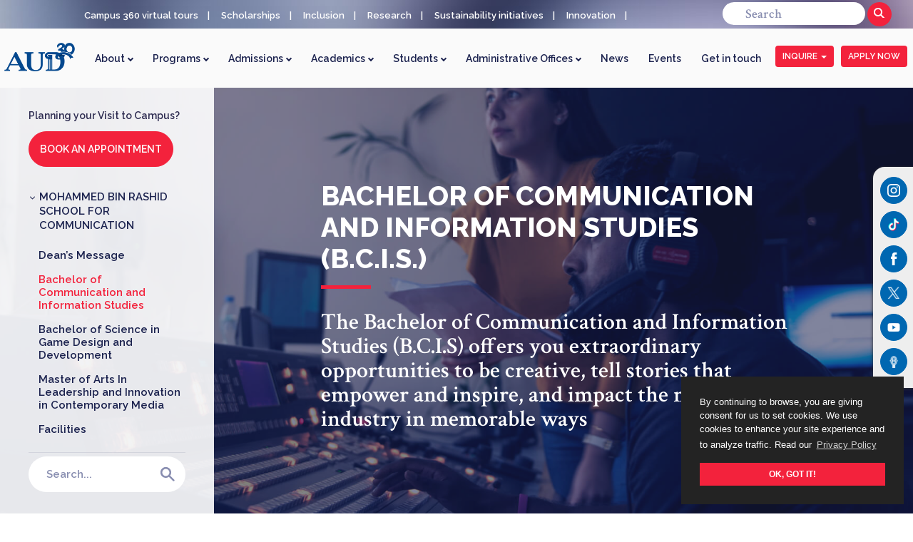

--- FILE ---
content_type: text/html; charset=utf-8
request_url: https://www.aud.edu/aud-school/mohammed-bin-rashid-school-for-communication/programs/bachelor-of-communication-and-information-studies-bcis/
body_size: 27822
content:
<!DOCTYPE html>
<html lang="en">
<head>
    <meta charset="UTF-8">
    <meta name="viewport" content="width=device-width, initial-scale=1.0">
    <meta http-equiv="X-UA-Compatible" content="IE=edge">
    <title>Bachelor of Communication and Information Studies (B.C.I.S.) | American University in Dubai (AUD)</title>
    

    <meta name="title" content="Bachelor of Communication and Information Studies (B.C.I.S.)">
    <meta name="description" content="The Bachelor of Communication and Information Studies (B.C.I.S.) is unique to the American University in Dubai. Not only do we focus on the regional media industry in the large majority of our courses, we also expose our students to all aspects of the regional and international media, and its relationships with politics, globalization and popular culture.">
    <meta name="keywords" content="Journalism programs,journalism degree,journalism course,Communication and Information Studies,study journalism,Digital Production and Storytelling program,digital production course,storytelling course,media degree,bachelor of communication,mass communication course,media communications degree,mass communication degree,communication major,bachelor&#x27;s degree in communications,mass communication,media and communications,communications course,bachelor of media and communication,digital media courses">
    <meta name="author" content="">
    <link rel="canonical" />
    <!-- SEO BLOCK-->
    <meta property="og:type" content="website">
    <meta property="og:site_name" content="Bachelor of Communication and Information Studies (B.C.I.S.)">
    <meta property="og:title" content="Bachelor of Communication and Information Studies (B.C.I.S.)" />
    <meta property="og:description" content="The Bachelor of Communication and Information Studies (B.C.I.S.) is unique to the American University in Dubai. Not only do we focus on the regional media industry in the large majority of our courses, we also expose our students to all aspects of the regional and international media, and its relationships with politics, globalization and popular culture." />
    <meta property="og:url" content="/aud-school/mohammed-bin-rashid-school-for-communication/programs/bachelor-of-communication-and-information-studies-bcis/" />
    <meta property="og:image" content="" />

    <link rel="shortcut icon" type="image/png" href="/media/0fqhzarb/favicon.ico" />
    <link rel="stylesheet" href="https://fonts.googleapis.com/css?family=Crimson&#x2B;Text:600|Raleway:600,800">
    <link rel="stylesheet" href="https://fonts.googleapis.com/css?family=Raleway:600,800">
    <script>
        if (typeof Object.assign != 'function') {
            (function () {
                Object.assign = function (target) {
                    'use strict';
                    // We must check against these specific cases.
                    if (target === undefined || target === null) {
                        throw new TypeError('Cannot convert undefined or null to object');
                    }

                    var output = Object(target);
                    for (var index = 1; index < arguments.length; index++) {
                        var source = arguments[index];
                        if (source !== undefined && source !== null) {
                            for (var nextKey in source) {
                                if (source.hasOwnProperty(nextKey)) {
                                    output[nextKey] = source[nextKey];
                                }
                            }
                        }
                    }
                    return output;
                };
            })();
        }
        document.addEventListener("DOMContentLoaded",
            function (event) {
                var isFirefox = navigator.userAgent.toLowerCase().indexOf('firefox') > -1;
                if (!isFirefox) {
                    if (!('remove' in Element.prototype)) {
                        Element.prototype.remove = function () {
                            if (this.parentNode) {
                                this.parentNode.removeChild(this);
                            }
                        };
                    }
                    document.getElementById("page-preloader").remove();
                }
            });
    </script>
    <link rel="stylesheet" href="/css/app.min.css?v=23">
    <link rel="stylesheet" href="/css/simpleslider.css?v=3" />
    <link rel="stylesheet" type="text/css" href="/css/marquee.css?v=5" />
    <link rel="stylesheet" type="text/css" href="https://cdn.jsdelivr.net/npm/cookieconsent@3/build/cookieconsent.min.css" />
    <link rel="stylesheet" href="/css/slicebox.css">

    <style>
        .cc-revoke, .cc-window {
            font-size: 13px;
        }

        .blink_me {
            animation: blinker 1.5s linear infinite;
            font-weight: 700;
        }

        @keyframes blinker {
            80% {
                opacity: 0.2;
            }
        }

        #toppanel {
            position: fixed;
            z-index: 100;
            width: 100%;
        }

            #toppanel .txtToppanel {
                color: #fff;
                text-align: center
            }

            #toppanel .sButton {
                background: #f3223c;
                padding: 8px 10px;
                border-radius: 3px;
                font-size: 12px;
                font-weight: 500
            }

            #toppanel .divtoppanel {
                background-color: #000;
                text-align: center;
                padding: 15px
            }

        #xclosed {
            color: #fff;
            float: right;
            cursor: pointer;
            margin-top: -10px;
            font-size: 28px
        }

        @media (max-width: 767px) {
            #toppanel .txtToppanel {
                margin-right: 15px;
                display: block;
            }

            #toppanel .sButton {
                padding: 0;
                background: none;
            }

            #xclosed {
                margin-top: -35px;
                margin-right: -5px;
            }
        }

        .head-item, .logo-inner {
            margin-top: 10px
        }
    </style>
    <!-- Google Tag Manager -->
    <script>
    (function (w, d, s, l, i) {
            w[l] = w[l] || []; w[l].push({
                'gtm.start':
                    new Date().getTime(), event: 'gtm.js'
            }); var f = d.getElementsByTagName(s)[0],
                j = d.createElement(s), dl = l != 'dataLayer' ? '&l=' + l : ''; j.async = true; j.src =
                    'https://www.googletagmanager.com/gtm.js?id=' + i + dl; f.parentNode.insertBefore(j, f);
        })(window, document, 'script', 'dataLayer', 'GTM-THQVXGZ');</script>
    <!-- End Google Tag Manager -->
    <!-- Meta Pixel Code C9-->
    <script>
        !function (f, b, e, v, n, t, s) {
            if (f.fbq) return; n = f.fbq = function () {
                n.callMethod ?
                n.callMethod.apply(n, arguments) : n.queue.push(arguments)
            };
            if (!f._fbq) f._fbq = n; n.push = n; n.loaded = !0; n.version = '2.0';
            n.queue = []; t = b.createElement(e); t.async = !0;
            t.src = v; s = b.getElementsByTagName(e)[0];
            s.parentNode.insertBefore(t, s)
        }(window, document, 'script',
            'https://connect.facebook.net/en_US/fbevents.js');
        fbq('init', '927133761308469');
        fbq('track', 'PageView');
    </script>
    <noscript>
        <img height="1" width="1" style="display:none"
             src="https://www.facebook.com/tr?id=927133761308469&ev=PageView&noscript=1" />
    </noscript>
    <!-- End Meta Pixel Code -->
    <!-- Global site tag (gtag.js) - Google Ads: 409897820 -->
    <script async src="https://www.googletagmanager.com/gtag/js?id=AW-409897820"></script>
    <script>
        window.dataLayer = window.dataLayer || [];
        function gtag() { dataLayer.push(arguments); }
        gtag('js', new Date());

        gtag('config', 'AW-409897820');
    </script>
</head>
<body>
    <!-- Google Tag Manager (noscript) -->
    <noscript>
        <iframe src="https://www.googletagmanager.com/ns.html?id=GTM-THQVXGZ"
                height="0" width="0" style="display:none;visibility:hidden"></iframe>
    </noscript>
    <!-- End Google Tag Manager (noscript) -->
    <!-- ======= Top Bar ======= -->
    <div id="topbar" class="d-none d-lg-flex align-items-center fixed-top" style="background-image: url(/media/adknnwzb/topstripbg.jpg)">
        <div class="container d-flex align-items-center">
            <div class="contact-info mr-auto">
                <div id="latest-updates" class="latest-updates-container" style="background:none">
                    <div class="marquee">
                        <ul class="marquee-content-items">
                            <li><a href="https://vt.aud.edu/">Campus 360 virtual tours</a></li> 
                            <li><a href="/admissions/scholarships/">Scholarships</a></li>
                            <li><a href="/university-overview/administrative-offices/health-center/inclusion/">Inclusion</a></li>
                            <li><a href="/university-overview/aud-leadership/office-of-the-provost/research-at-aud/scholarly-publications-literary-work-and-exhibited-creative-work/">Research</a></li>
                            <li><a href="/aud-sustainability-initiatives/">Sustainability initiatives</a></li>
                            <li><a href="/university-overview/aud-leadership/office-of-the-provost/innovation-in-teaching-learning/">Innovation</a></li>
                            <li><a href="/study-abroad-and-exchange/">Student exchange opportunities</a></li>
                            <li><a href="https://library.aud.edu/">Library</a></li>
                            <li><a href="https://intranet.aud.edu/" target="_blank">AUD intranet</a></li>
                            <li><a href="/university-overview/employment/">Work with us</a></li>
                        </ul>
                    </div>
                </div>
            </div>
            <form class="form-inline my-2 my-lg-0" action="/search" method="get">
                <input name="searchTerm" class="form-control mr-sm-2" type="text" placeholder="Search" id="search_in" aria-label="Search" style="height:32px;width:200px;margin-bottom:2px">
                <button type="submit" class="btn" style="padding:5px 9px 7px 9px;">
                    <svg xmlns="https://www.w3.org/2000/svg" width="16" height="16" style="padding-top:2px">
                        <path class="svg-lupa" data-name="lupa" d="M15.43 15.454a1.068 1.068 0 0 1-1.5-.088l-4.475-4.473a6.048 6.048 0 1 1 1.417-1.412l4.47 4.47a1.068 1.068 0 0 1 .088 1.503zM6 2a4 4 0 1 0 4 4 4 4 0 0 0-4-4z" fill="#ffffff" fill-rule="evenodd" />
                    </svg>
                </button>
            </form>


        </div>
    </div>
    <!-- ======= End Top Bar ======= -->
    <!-- ======= Header ======= -->
    <header id="header" class="fixed-top">
        <div class=" d-flex align-items-center">
            <a href="/" class="logo mr-auto"><img src="/media/5gijkued/aud-30-logo.png" alt="AUD Logo" class="img-fluid" style="max-height:40px"></a>
            <!--<a href="/" class="logo" style="padding-right:20px"><img src="/media/zlcobgzz/aud-logo-blue.png" alt="AUD Logo" class="img-fluid"></a>
            <a href="/aud-sustainability-initiatives/" class="mr-auto cop28partner"><img src="/media/gjobgpoq/cop28-univnetlogo.png" class="img-fluid"></a>-->

            <nav class="nav-menu d-none d-lg-block1">
                <ul>
                    <!--<li class="active"><a href="index.html">Home</a></li> -->
                    <li class="navdropdown borderbottom">
                        <a href="/university-overview/">About <i class="arrow downh"></i></a>
                        <ul class="aboutbg setbg">
                            <li class="container">
                                <div class="row">
                                    <div class="col-sm-12 nopadbottom"><h3>ABOUT AUD</h3></div>
                                    <div class="col-sm-7 nopadbottom navtext">
                                        <p class="shortdesc">
                                            <img src="/media/1466/fj1_0860.jpg" style="max-width:170px; float:left; padding-right:14px" />
                                            The evolution of the American University in Dubai began as a fact-finding mission in 1991 and signified the beginning of
                                            what was to grow to become one of the region’s most respected institutions for higher education.
                                            <a href="/university-overview/history/" class="findoutmore">Read more</a>
                                        </p>
                                    </div>
                                    <div class="col-sm-5 nopadbottom">
                                        <div class="row mobmaxwidth">
                                            <div class="col-sm-4 nopadbottom">
                                                <p><a href="/university-overview/"><i class="arrow rightL navtext"></i> Overview</a></p>
                                                <p><a href="/university-overview/history/"><i class="arrow rightL navtext"></i> History</a></p>
                                                <p><a href="/university-overview/mission/"><i class="arrow rightL navtext"></i> Mission</a></p>
                                                <p><a href="/university-overview/strategic-plan/"><i class="arrow rightL navtext"></i> Strategic Plan</a></p>
                                                <p><a href="/university-overview/strategic-plan/aud-strategic-planning-committee/"><i class="arrow rightL navtext"></i> Strategic Planning Committee</a></p>
                                            </div>
                                            <div class="col-sm-8 nopadbottom">
                                                <p><a href="/university-overview/accreditations/"><i class="arrow rightL navtext"></i> Accreditation</a></p>
                                                <p><a href="/university-overview/facts-and-figures/"><i class="arrow rightL navtext"></i> Facts and Figures</a></p>
                                                <p><a href="/university-overview/employment/"><i class="arrow rightL navtext"></i> Work with us</a></p>
                                            </div>
                                        </div>
                                    </div>
                                </div>
                            </li>

                            <li class="navtext"><hr /></li>
                            <li class="container">
                                <div class="row">
                                    <div class="col-sm-4 nopadbottom">
                                        <p class="arrow-right"><a href="/university-overview/aud-leadership/" class="uppercase">AUD Leadership</a></p>
                                        <p class="arrow-right"> <a href="/university-overview/aud-leadership/office-of-the-president/" class="uppercase">President's Message</a></p>
                                    </div>
                                    <div class="col-sm-4 nopadbottom">
                                        <p class="arrow-right"><a href="/university-overview/why-study-at-aud/" class="uppercase">Why Study at AUD</a></p>
                                        <p class="arrow-right"><a href="/aud-publications/" class="uppercase">AUD Publications</a></p>
                                    </div>
                                    <div class="col-sm-4 nopadbottom">
                                        <p class="arrow-right"><a href="/university-overview/policies/" class="uppercase">University Policies</a></p>
                                        <p class="arrow-right"><a href="/university-overview/administrative-offices/health-center/inclusion/" class="uppercase">Inclusions</a></p>
                                        <p class="arrow-right navmobdisp"><a href="/aud-sustainability-initiatives/" class="uppercase">AUD Sustainability Initiatives</a></p>
                                        <p class="arrow-right navmobdisp"><a href="https://vt.aud.edu/" class="uppercase">Campus 360 Virtual Tours</a></p>
                                    </div>
                                </div>
                            </li>
                            <li class="navtext"><hr /></li>
                            <li class="container navtext">
                                <div class="row" style="padding-top:6px">
                                    <div class="col-sm-4 nopadbottom">
                                        <h3 class="uppercase">Campus 360 Virtual Tours</h3>
                                        <p style="white-space:normal">
                                            <a href="https://vt.aud.edu/" class="findoutmore"><img src="/media/ktfoads4/campustour-button.jpg" style="max-width:190px; margin-top:-6px" /></a>
                                        </p>
                                    </div>
                                    <div class="col-sm-4 nopadbottom">
                                        <h3 class="uppercase">AUD Sustainability Initiatives</h3>
                                        <p class="shortdesc">
                                            <a href="/aud-sustainability-initiatives/" class="findoutmore">
                                                <img src="/media/av1kx0p5/sustainabilitymain_s2193779823navmenu.jpg" style="max-width:180px; float:left; padding-right:14px; " />
                                                </a>
                                            <!--The American University in Dubai (AUD) prides itself on championing and supporting the sustainable development goals (SDGs).
                                            <a href="/aud-sustainability-initiatives/" class="findoutmore">Find out more</a>-->
                                        </p>
                                    </div>
                                    <!--<div class="col-sm-4 nopadbottom">
                                    <h3 class="uppercase">AUD's Fifth President</h3>
                                    <p style="white-space:normal">
                                        <a href="/university-overview/aud-leadership/president/" class="findoutmore"><img src="/media/rzbhjj1g/president-elect_drlong_dsc_9998-v2.jpg" style="max-width:190px; margin-top:-6px" /></a>
                                    </p>
                                </div>-->
                                </div>
                            </li>
                        </ul>
                    </li>
                    <li class="navdropdown borderbottom">
                        <a href="/programs/">Programs <i class="arrow downh"></i></a>
                        <ul class="programbg setbg">
                            <li class="container navtext">
                                <div class="row">
                                    <div class="col-sm-12 nopadbottom">
                                        <p class="shortdesc" style="padding-bottom:10px; font-size:15px !important; line-height:22px; max-width:960px">
                                            <img src="/media/undhf1lc/accreditations-img_5800.jpg" style="max-width:180px; float:left; padding-right:20px" />
                                            All of our University programs have been formally accredited by regional and global independent bodies, to allow us to offer recognized, undergraduate and graduate degrees.
                                            <br />
                                            <a href="/university-overview/accreditations/" class="findoutmore">Find out more</a>
                                        </p>

                                    </div>
                                </div>
                            </li>
                            <li class="navtext"><hr /></li>
                            <li>
                                <div class="container">
                                    <div class="row">
                                        <div class="col-sm-5" style="padding-bottom:5px">
                                            <h3 class="uppercase">Undergraduate Programs</h3>
                                            <p class="arrow-right"><a href="/aud-school/school-of-architecture-art-design/departments/department-of-architecture/department-programs/bachelor-of-architecture-barch/"><span>Architecture (B.Arch.)</span></a></p>
                                            <p class="arrow-right"><a href="/aud-school/school-of-arts-sciences/departments/department-of-biological-and-physical-sciences/department-programs/bachelor-of-science-in-biology/"><span>Biology (B.S.)</span></a></p>
                                            <p class="arrow-right"><a href="/aud-school/school-of-business/programs/bachelor-of-business-administration-bba/"><span>Business Administration (B.B.A.)</span></a></p>
                                            <p class="arrow-right"><a href="/aud-school/school-of-engineering/departments/department-of-civil-engineering/department-programs/bachelor-of-science-in-civil-engineering-bsce/"><span>Civil Engineering (B.S.C.E.)</span></a></p>
                                            <p class="arrow-right"><a href="/aud-school/mohammed-bin-rashid-school-for-communication/programs/bachelor-of-communication-and-information-studies-b-c-i-s/"><span>Communication and Information Studies (B.C.I.S.)</span></a></p>
                                            <p class="arrow-right"><a href="/aud-school/school-of-engineering/departments/department-of-electrical-and-computer-engineering/department-programs/bachelor-of-science-in-computer-engineering-bscompe/"><span>Computer Engineering (B.S.Comp.E.)</span></a></p>
                                            <p class="arrow-right"><a href="/aud-school/school-of-engineering/departments/department-of-electrical-and-computer-engineering/department-programs/bachelor-of-science-in-electrical-engineering-bsee/"><span>Electrical Engineering (B.S.E.E.)</span></a></p>
                                            <p class="arrow-right"><a href="/aud-school/mohammed-bin-rashid-school-for-communication/programs/bachelor-of-science-in-game-design-and-development/"><span>Game Design and Development (B.S.)</span></a></p>
                                            <p class="arrow-right"><a href="/aud-school/school-of-arts-sciences/departments/department-of-international-and-middle-eastern-studies/department-programs/bachelor-of-arts-in-international-studies-bais/"><span>International Studies (B.A.I.S.)</span></a></p>
                                            <p class="arrow-right"><a href="/aud-school/school-of-architecture-art-design/departments/department-of-interior-design/department-programs/bachelor-of-fine-arts-bfa-in-interior-design/"><span>Interior Design (B.F.A.)</span></a></p>
                                            <p class="arrow-right"><a href="/aud-school/school-of-engineering/departments/department-of-mechanical-engineering/department-programs/bachelor-of-science-in-mechanical-engineering-bsme/"><span>Mechanical Engineering (B.S.M.E.)</span></a></p>
                                            <p class="arrow-right"><a href="/aud-school/school-of-business/programs/mmu-international-progression-path/"><span>MMU International Progression Path</span></a></p>
                                            <p class="arrow-right"><a href="/aud-school/school-of-arts-sciences/departments/department-of-psychology/department-programs/bachelor-of-arts-in-psychology-b-a-in-psy/"><span>Psychology (B.A.)</span></a></p>
                                            <p class="arrow-right"><a href="/aud-school/school-of-architecture-art-design/departments/department-of-visual-communication/department-programs/bachelor-of-fine-arts-bfa-in-visual-communication/"><span>Visual Communication (B.F.A.)</span></a></p>
                                            <hr class="navtext" />
                                            <h3 class="uppercase">Pre-University Programs</h3>
                                            <p class="arrow-right"><a href="https://summercamp.aud.edu" target="_blank"><span>Summer Camp</span></a></p>
                                        </div>
                                        <div class="col-sm-7" style="padding-bottom:5px">
                                            <h3 class="uppercase">Graduate Programs</h3>
                                            <p class="arrow-right"><a href="/aud-school/school-of-engineering/departments/department-of-electrical-and-computer-engineering/department-programs/master-of-science-in-artificial-intelligence-msai//"><span>Artificial Intelligence (M.S.)</span></a></p>
                                            <p class="arrow-right"><a href="/aud-school/school-of-business/programs/master-of-business-administration-mba/"><span>Business Administration (M.B.A.)</span></a></p>
                                            <p class="arrow-right"><a href="/aud-school/school-of-engineering/departments/department-of-civil-engineering/department-programs/master-of-science-in-construction-management/"><span>Construction Management (M.S.C.M.)</span></a></p>
                                            <p class="arrow-right"><a href="/aud-school/school-of-education/programs/master-of-education-med/"><span>Education (M.Ed.)</span></a></p>
                                            <p class="arrow-right"><a href="/aud-school/school-of-business/programs/master-of-science-in-innovation-management/"><span>Innovation Management (M.S.)</span></a></p>
                                            <p class="arrow-right"><a href="/aud-school/school-of-arts-sciences/departments/department-of-international-and-middle-eastern-studies/department-programs/master-of-arts-in-international-affairs-maia/"><span>International Affairs (M.A.)</span></a></p>
                                            <p class="arrow-right"><a href="/aud-school/mohammed-bin-rashid-school-for-communication/programs/master-of-arts-m-a-in-leadership-and-innovation-in-contemporary-media/"><span>Leadership and Innovation in Contemporary Media (M.A.)</span></a></p>
                                            <p class="arrow-right"><a href="/aud-school/school-of-architecture-art-design/departments/department-of-architecture/department-programs/master-of-urban-design-and-digital-environments-mudde/"><span>Urban Design and Digital Environments (M.U.D.D.E.)</span></a></p>
                                            <hr class="navtext" />
                                            <h3 class="uppercase">Professional and Certificate Programs</h3>
                                            <p class="arrow-right"><a href="https://cepps.aud.edu/"><span>Center for Executive Programs and Professional Services (CEPPS)</span></a></p>
                                            <p class="arrow-right"><a href="/schools-and-departments/schools/center-for-english-proficiency/"><span>The English Bridge Program (Center For English Proficiency)</span></a></p>
                                            <p class="arrow-right"><a href="/schools-and-departments/certificate-programs/"><span>Certificate Programs</span></a></p>
                                        </div>
                                    </div>
                                </div>
                            </li>
                        </ul>
                    </li>
                    <li class="navdropdown borderbottom">
                        <a href="/admissions/">Admissions <i class="arrow downh"></i></a>
                        <ul class="setbg admissionbg">
                            <li class="navtext">
                                <div class="container">
                                    <div class="row">
                                        <div class="col-sm-12 nopadbottom"><h3>STUDENT RECRUITMENT AND ADMISSIONS</h3></div>
                                        <div class="col-sm-9 nopadbottom">
                                            <p class="shortdesc">
                                                <img src="/media/1464/fj1_0875.jpg" style="max-width:160px; float:left; padding-right:20px" />
                                                By understanding your educational goals we provide you with the personalized guidance and the freedom to choose the academic path that’s right for you!
                                                <a href="/admissions/" class="findoutmore">Find out more</a>
                                            </p>
                                        </div>
                                        <div class="col-sm-3 nopadbottom">
                                            <p><a class="applynow-btn uppercase" style="padding:22px 12px; display:inline-block !important; color:white; font-size:12px !important" href="https://applyonline.aud.edu/">Apply Now</a></p>
                                        </div>
                                    </div>
                                </div>
                            </li>
                            <li class="navtext"><hr /></li>
                            <li>
                                <div class="container">
                                    <div class="row">
                                        <div class="col-sm-12 nopadbottom"><h3 class="uppercase">Admission Requirements</h3></div>
                                        <div class="col-sm-4 nopadbottom">
                                            <p class="arrow-right"><a class="uppercase">Undergraduate</a></p>
                                            <p><a href="/admissions/undergraduate/undergraduate-admissions/"><i class="arrow rightL navtext"></i><span>Requirements &amp; Program Leaflet</span></a></p>
                                            <p><a href="/admissions/undergraduate/undergraduate-transfer-students/"><i class="arrow rightL navtext"></i><span> Transfer Students</span></a></p>
                                            <p><a href="/admissions/undergraduate/forms/"><i class="arrow rightL navtext"></i><span>Forms</span></a></p>
                                            <p><a href="/media/catalogs/undergraduate/index.html"><i class="arrow rightL navtext"></i><span>Undergraduate Catalog</span></a></p>
                                        </div>
                                        <div class="col-sm-4 nopadbottom">
                                            <p class="arrow-right"><a class="uppercase">Graduate</a></p>
                                            <p><a href="/admissions/graduate-1/graduate-admissions/"><i class="arrow rightL navtext"></i> <span>Requirements &amp; Program Leaflet</span></a></p>
                                            <p><a href="/admissions/graduate-1/selection-criteria/"><i class="arrow rightL navtext"></i> <span>Selection Criteria</span></a></p>
                                            <p><a href="/admissions/graduate-1/transfer-credits/"><i class="arrow rightL navtext"></i> <span>Transfer Students</span></a></p>
                                            <p><a href="/admissions/graduate-1/graduate-forms/"><i class="arrow rightL navtext"></i> <span>Forms</span></a></p>
                                            <p><a href="/media/catalogs/graduate/index.html"><i class="arrow rightL navtext"></i> <span>Graduate Catalog</span></a></p>
                                        </div>
                                        <div class="col-sm-4 nopadbottom">
                                            <p class="arrow-right">
                                                <a href="/admissions/certificate-programs/admission-requirements/" class="uppercase" style="white-space:normal; line-height:20px !important; padding-top:0">Certificate Program Requirements</a>
                                            </p>
                                            <p class="arrow-right">
                                                <a href="/admissions/visitingincoming-study-abroad-applications/" class="uppercase" style="white-space:normal; line-height:20px !important; padding-top:0">Visiting/Incoming Study Abroad Applications</a>
                                            </p>
                                        </div>
                                    </div>
                                </div>
                            </li>
                            <li class="navtext"><hr /></li>
                            <li>
                                <div class="container">
                                    <div class="row">
                                        <div class="col-sm-6 nopadbottom">
                                            <p class="arrow-right"><a href="/admissions/academic-calendar-and-application-deadlines/" class="uppercase">Academic Calendar &amp; Application Deadlines</a></p>
                                            <p class="arrow-right"><a href="/university-overview/administrative-offices/course-schedule-registration-deadlines/" class="uppercase">Course Schedule &amp; Registration Deadlines</a></p>
                                        </div>
                                        <div class="col-sm-3 nopadbottom">
                                            <p class="arrow-right"><a href="/admissions/undergraduate/placement-tests/" class="uppercase">Placement Exams</a></p>
                                            <p class="arrow-right"><a href="/admissions/scholarships/" class="uppercase">Scholarships</a></p>
                                        </div>
                                        <div class="col-sm-3 nopadbottom" style="margin-top:2px">
                                            <p class="arrow-right"><a href="/admissions/prospective-students/visa-information/" class="uppercase">Visa Information</a></p>
                                            <p class="arrow-right"><a href="/university-overview/administrative-offices/office-of-finance/" class="uppercase">Tuition &amp; Fees</a></p>
                                        </div>
                                    </div>
                                </div>
                            </li>
                        </ul>
                    </li>
                    <li class="navdropdown borderbottom">
                        <a href="/university-overview/aud-leadership/office-of-the-provost/">Academics <i class="arrow downh"></i></a>
                        <ul class="academicbg setbg">
                            <li class="container navtext">
                                <div class="row">
                                    <div class="col-sm-12 nopadbottom" style="padding-top:0">
                                        <p class="shortdesc" style="font-size:14px;line-height:24px;">
                                            <img src="/media/1218/parent-cover.jpg" style="max-width:170px; float:left; padding-right:20px" />
                                            Aspiring to produce holistic, creative, interdisciplinary and transformative graduates for the sustainable advancement of society.<br />
                                            <a href="/university-overview/aud-leadership/office-of-the-provost/" class="findoutmore" style="font-size:14px !important;padding-left:0 !important">Find out more</a>
                                        </p>
                                    </div>
                                </div>
                            </li>
                            <li class="navtext"><hr /></li>
                            <li class="container">
                                <div class="row">
                                    <div class="col-sm-5 nopadbottom">
                                        <h3 class="uppercase">Office of the Provost</h3>
                                        <p><a href="/university-overview/aud-leadership/office-of-the-provost/#about"><i class="arrow rightL navtext"></i> About the Office</a></p>
                                        <!--<p><a href="/university-overview/aud-leadership/office-of-the-provost/#provosts-message"><i class="arrow rightL navtext"></i> Provost’s Message</a></p>-->
                                        <p><a href="/university-overview/aud-leadership/office-of-the-provost/#academic-units"><i class="arrow rightL navtext"></i> Academic Units</a></p>
                                        <p><a href="/university-overview/aud-leadership/office-of-the-provost/academic-advising/"><i class="arrow rightL navtext"></i> Academic Advising</a></p>
                                        <p><a href="/university-overview/aud-leadership/office-of-the-provost/research-at-aud/"><i class="arrow rightL navtext"></i> Research at AUD</a></p>
                                    </div>
                                    <div class="col-sm-7 nopadbottom">
                                        <h3 class="uppercase">Schools and Departments</h3>
                                        <p><a href="/aud-school/school-of-business/"><i class="arrow rightL navtext"></i> School of Business</a></p>
                                        <p><a href="/aud-school/school-of-engineering/"><i class="arrow rightL navtext"></i> School of Engineering</a></p>
                                        <p><a href="/aud-school/mohammed-bin-rashid-school-for-communication/"><i class="arrow rightL navtext"></i> Mohammed Bin Rashid School for Communication (MBRSC)</a></p>
                                        <p><a href="/aud-school/school-of-arts-sciences/"><i class="arrow rightL navtext"></i> School of Arts &amp; Sciences</a></p>
                                        <p><a href="/aud-school/school-of-architecture-art-design/"><i class="arrow rightL navtext"></i> School of Architecture, Art &amp; Design</a></p>
                                        <p><a href="/aud-school/graduate-school-of-education/"><i class="arrow rightL navtext"></i>  Graduate School of Education</a></p>
                                    </div>

                                </div>
                            </li>
                            <li class="navtext"><hr /></li>
                            <li>
                                <div class="container">
                                    <div class="row">
                                        <div class="col-sm-4 nopadbottom">
                                            <p class="arrow-right"><a href="https://library.aud.edu/" class="uppercase" target="_blank">Library</a></p>
                                            <p class="arrow-right"><a href="/faculty-resources/" class="uppercase">Faculty Resources</a></p>
                                            <p class="arrow-right"><a href="/university-overview/administrative-offices/registrar/registrar-overview/" class="uppercase">Registrar Resources</a></p>
                                        </div>
                                        <div class="col-sm-4 nopadbottom">
                                            <p class="arrow-right"><a href="/centers-at-aud/" class="uppercase">AUD Centers</a></p>
                                            <p class="arrow-right"><a href="/admissions/aspi-partners/" class="uppercase">ASPI Partners</a></p>
                                            <p class="arrow-right"><a href="/university-overview/faculty/" class="uppercase">Faculty Directory</a></p>

                                        </div>
                                        <div class="col-sm-4 nopadbottom">
                                            <p class="arrow-right"><a href="/university-overview/quality-enhancement-plan/" class="uppercase" style="white-space:normal; line-height:20px !important; padding-top:0">Quality Enhancement Plan (QEP)</a></p>

                                        </div>
                                    </div>
                                </div>
                            </li>
                        </ul>
                    </li>
                    <li class="navdropdown borderbottom">
                        <a href="/on-aud-campus/student-life/">Students <i class="arrow downh"></i></a>
                        <ul class="studentsbg setbg">
                            <li class="navtext">
                                <div class="container">
                                    <div class="row">
                                        <div class="col-sm-12" style="padding-bottom:10px">
                                            <h3>STUDENT LIFE</h3>
                                            <p class="shortdesc" style="font-size:15px; line-height:24px;">
                                                <img src="/media/1483/fj1_1506.jpg" style="max-width:170px; float:left; padding-right:14px" />
                                                It is our belief that your university life extends beyond your studies; and takes you outside the confines of the classroom.<br />
                                                <a href="/on-aud-campus/student-life/" class="findoutmore" style="font-size:13.5px !important; font-style:normal; padding-left:0">Find out more</a>
                                            </p>
                                        </div>
                                    </div>
                                </div>
                            </li>
                            <li class="navtext"><hr /></li>
                            <li class="container">
                                <div class="row">
                                    <div class="col-sm-6 nopadbottom">
                                        <p class="arrow-right"><a href="/on-aud-campus/" class="uppercase">AUD Campus</a></p>
                                        <p class="arrow-right"><a href="/on-aud-campus/student-life/clubs-societies/" class="uppercase">Clubs &amp; Societies</a></p>
                                        <p class="arrow-right"><a href="/on-aud-campus/student-affairs/personal-counseling/" class="uppercase">AUD Counseling Services</a></p>
                                        <p class="arrow-right"><a href="/on-aud-campus/accommodation/" class="uppercase">Student Accommodation</a></p>
                                        <p class="arrow-right"><a href="/study-abroad-and-exchange/" class="uppercase">Study Abroad &amp; Exchange</a></p>
                                    </div>
                                    <div class="col-sm-6 nopadbottom">
                                        <p class="arrow-right"><a href="/on-aud-campus/student-affairs/athletics-division/" class="uppercase">Athletics Division</a></p>
                                        <p class="arrow-right"><a href="/on-aud-campus/student-affairs/alumni/" class="uppercase">Alumni</a></p>
                                        <p class="arrow-right"><a href="/student-resources/" class="uppercase">Student Resources</a></p>
                                        <p class="arrow-right"><a href="/aud-discounts/" class="uppercase">AUD Discount</a></p>
                                        <p class="arrow-right"><a href="/university-overview/faq/" class="uppercase">FAQs</a></p>
                                    </div>
                                </div>
                            </li>
                        </ul>
                    </li>
                    <li class="navdropdown borderbottom">
                        <a href="/university-overview/administrative-offices/">Administrative Offices <i class="arrow downh"></i></a>
                        <ul class="administrativebg setbg">
                            <li class="navtext">
                                <div class="container">
                                    <div class="row">
                                        <div class="col-sm-12" style="padding-bottom:10px; margin-top:-10px">
                                            <p class="shortdesc" style="font-size:20px;text-align:left">
                                                <img src="/media/1485/fj1_2802.jpg" style="max-width:180px; float:left; padding-right:18px" /><br />
                                                Providing You the Highest Quality Support<br />
                                                <a href="/university-overview/administrative-offices/" class="findoutmore" style="font-size:14px !important;padding-left:0 !important; padding-top:10px">Find out more</a>
                                            </p>
                                        </div>
                                    </div>
                                </div>
                            </li>
                            <li class="navtext"><hr /></li>
                            <li class="container">
                                <div class="row">
                                    <div class="col-sm-6 nopadbottom">
                                        <p class="arrow-right"><a href="/university-overview/administrative-offices/office-of-central-services/" class="uppercase">Central Services</a></p>
                                        <p class="arrow-right"><a href="/university-overview/administrative-offices/office-of-communications/" class="uppercase">Communications</a></p>
                                        <p class="arrow-right"><a href="/university-overview/administrative-offices/office-of-finance/" class="uppercase">Finance</a></p>
                                        <p class="arrow-right"><a href="/on-aud-campus/accommodation/health-center/" class="uppercase">Health Center</a></p>
                                        <p class="arrow-right"><a href="/university-overview/administrative-offices/office-of-human-resources/" class="uppercase">Human Resources</a></p>
                                        <p class="arrow-right"><a href="/university-overview/administrative-offices/office-of-institutional-effectiveness/" class="uppercase">Institutional Effectiveness</a></p>
                                    </div>
                                    <div class="col-sm-6 nopadbottom">
                                        <p class="arrow-right"><a href="/university-overview/administrative-offices/office-of-outreach-and-career-development/" class="uppercase">Outreach and Career Development</a></p>
                                        <p class="arrow-right"><a href="/university-overview/administrative-offices/registrar/" class="uppercase">Registrar</a></p>
                                        <p class="arrow-right"><a href="/on-aud-campus/student-affairs/" class="uppercase">Student Affairs</a></p>
                                        <p class="arrow-right"><a href="/admissions/" class="uppercase">Student Recruitment and Admissions</a></p>
                                        <p class="arrow-right"><a href="/staff-resources/" class="uppercase">Staff Resources</a></p>
                                        <p class="arrow-right"><a href="/university-overview/staff/" class="uppercase">Office and Staff Directory</a></p>
                                    </div>

                                </div>
                            </li>
                        </ul>
                    </li>
                    <li class="borderbottom mobmenu"><a href="/university-overview/news/">News</a></li>
                    <li class="borderbottom mobmenu"><a href="/university-overview/events/">Events</a></li>
                    <li class="borderbottom mobmenu"><a href="/get-in-touch/">Get in touch</a></li>
                    <li class="mobilebooking borderbottom d-none mobmenu"><a href="/booking-appointment/">Book an appointment</a></li>
<li class="mobilesocialmenu d-none container">
                        <div class="row">
                            <div class="col-md-12">
                                <a href="https://applyonline.aud.edu/" target="_blank" class="btn btn-sm uppercase">Apply Now</a>
                            </div>
                            <div class="col-sm-6">
                                <a href="/get-in-touch/program-inquiry-form/" class="btn btn-sm uppercase">Academic Program Inquiry</a>
                            </div>
                            <div class="col-sm-6">
                                <a href="/get-in-touch/#contactform" class="btn btn-sm uppercase">General Inquiry</a>
                            </div>
                            
                        </div>
                </li>
                    <li class="mobilesocialmenu d-none container">
                    <div class="row">
                        <div class="col-1">&nbsp;</div>
                        <div class="col-3 social-links">
                            <a href="https://www.instagram.com/audubai/" class="soc-round icon-inst">
                                <img alt="instagram" src="/media/1753/instagram.svg">
                            </a>
                        </div>
                        <div class="col-3 social-links">
                            <a href="https://www.tiktok.com/@audubai" class="soc-round icon-TikTok">
                                <img alt="TikTok" src="/media/tdndeucf/tiktok.png">
                            </a>
                        </div>
                        <div class="col-3 social-links">
                            <a href="https://www.facebook.com/AUDubai" class="soc-round icon-fb">
                                <img alt="facebook" src="/media/1752/facebook.svg">
                            </a>
                        </div>
                    </div>
                    <div class="row" style="margin-top:20px">
                        <div class="col-1">&nbsp;</div>
                        <div class="col-3 social-links">
                            <a href="https://twitter.com/AUDubai" class="soc-round icon-tw">
                                <img alt="twitter" src="/media/h4kozpav/x-logo.png">
                            </a>
                        </div>
                        <div class="col-3 social-links">
                            <a href="https://www.youtube.com/user/AUDChannel" class="soc-round icon-yt">
                                <img alt="youtube" src="/media/s3nh2kem/youtube_logo_icon.png">
                            </a>
                        </div>
                        <div class="col-3 social-links">
                            <a href="/aud-podcast-channel/" target="_blank" class="soc-round icon-podcast">
                                <img alt="AUD Podcast" src="/media/fvldsjy3/aud-podcast-logo.png">
                            </a>
                        </div>
                    </div>
                </li>
                </ul>
            </nav>

            <div class="btn-group">
                <a type="button" class="inquire-btn uppercase scrollto dropdown-toggle" data-toggle="dropdown" aria-haspopup="true" aria-expanded="false">Inquire <span class="caret"></span></a>
                <!--<button type="button" class="btn btn-primary dropdown-toggle" data-toggle="dropdown" aria-haspopup="true" aria-expanded="false">Inquire <span class="caret"></span></button>-->
                <ul class="dropdown-menu">
                    <li><a href="/get-in-touch/program-inquiry-form/">Academic Program Inquiry</a></li>
                    <li role="separator" class="divider"></li>
                    <li><a href="/get-in-touch/#contactform">General Inquiry</a></li>
                </ul>
            </div>
            <a href="https://applyonline.aud.edu/" target="_blank" class="applynow-btn uppercase scrollto">Apply Now</a>

        </div>
    </header>
    <!-- End Header -->





    
<div class="pusher">

    

    <meta name="title" content="Bachelor of Communication and Information Studies (B.C.I.S.)">
    <meta name="description" content="The Bachelor of Communication and Information Studies (B.C.I.S.) is unique to the American University in Dubai. Not only do we focus on the regional media industry in the large majority of our courses, we also expose our students to all aspects of the regional and international media, and its relationships with politics, globalization and popular culture.">
    <meta name="keywords" content="Journalism programs,journalism degree,journalism course,Communication and Information Studies,study journalism,Digital Production and Storytelling program,digital production course,storytelling course,media degree,bachelor of communication,mass communication course,media communications degree,mass communication degree,communication major,bachelor&#x27;s degree in communications,mass communication,media and communications,communications course,bachelor of media and communication,digital media courses">
    <meta name="author" content="">
    <link rel="canonical" />
    <!-- SEO BLOCK-->
    <meta property="og:type" content="website">
    <meta property="og:site_name" content="Bachelor of Communication and Information Studies (B.C.I.S.)">
    <meta property="og:title" content="Bachelor of Communication and Information Studies (B.C.I.S.)" />
    <meta property="og:description" content="The Bachelor of Communication and Information Studies (B.C.I.S.) is unique to the American University in Dubai. Not only do we focus on the regional media industry in the large majority of our courses, we also expose our students to all aspects of the regional and international media, and its relationships with politics, globalization and popular culture." />
    <meta property="og:url" content="/aud-school/mohammed-bin-rashid-school-for-communication/programs/bachelor-of-communication-and-information-studies-bcis/" />
    <meta property="og:image" content="" />



    <!--fullscreen-block-->
    <div class="hero__block rel">
        <div class="bg">
            <div class="bg__container">
                <img src="/media/chshxru2/fj1_3088.jpg" alt="Bg" class="bg__item">
            </div>
        </div>
        <div class="hero__caption">
            <div class="inner-wrap">
                <h2 class="dashed-title h2-title uppercase white-cl mb30">
                    Bachelor of Communication and Information Studies (B.C.I.S.)
                </h2>
                    <p class="p-text white-cl mb15">
                        The Bachelor of Communication and Information Studies (B.C.I.S) offers you extraordinary opportunities to be creative, tell stories that empower and inspire, and impact the media industry in memorable ways
                    </p>
            </div>
        </div>
    </div>
    <div class="inner-container">
        

<div class="hero__sidebar sidebar-sticky c-scroll" id="mySidebar">
    <div class="hero__sidebar-scroll">


        <p>Planning your Visit to Campus?</p>
        <p><a href="/booking-appointment/" class="btn btn-sm uppercase white-cl" style="padding-left:15px; padding-right:15px;font-size:14px">Book an Appointment</a></p>

                <div class="acc__item">
                    <div class="hero__sidebar-item ">
                            <i class="acc__arrow-toggle icon-arr-right"></i>
                        <a href="/aud-school/mohammed-bin-rashid-school-for-communication/">Mohammed Bin Rashid School for Communication</a>

                    </div>
                        <ul class="acc__content hero__sidebar-submenu" style=>
            <li class="hero__sidebar-sub-item ">
                <a href="/aud-school/mohammed-bin-rashid-school-for-communication/">Dean&#x2019;s Message</a>
            </li>
            <li class="hero__sidebar-sub-item active showed">
                <a href="/aud-school/mohammed-bin-rashid-school-for-communication/programs/bachelor-of-communication-and-information-studies-bcis/">Bachelor of Communication and Information Studies</a>
            </li>
            <li class="hero__sidebar-sub-item ">
                <a href="/aud-school/mohammed-bin-rashid-school-for-communication/programs/bachelor-of-science-in-game-design-and-development/">Bachelor of Science in Game Design and Development</a>
            </li>
            <li class="hero__sidebar-sub-item ">
                <a href="/aud-school/mohammed-bin-rashid-school-for-communication/programs/master-of-arts-ma-in-leadership-and-innovation-in-contemporary-media/">Master of Arts In Leadership and Innovation in Contemporary Media</a>
            </li>
            <li class="hero__sidebar-sub-item ">
                <a href="/aud-school/mohammed-bin-rashid-school-for-communication/school-facilities/mbrsc-facilities/">Facilities</a>
            </li>
                        </ul>
                </div>
        <hr class="hero__sidebar-divider">
        <div class="menu__search rel">
            <div class="toggle-search foot-item toggle-search-js opened">
                <label for="search_in">
                    <svg xmlns="http://www.w3.org/2000/svg" width="16" height="16">
                        <path class="svg-lupa" data-name="lupa" d="M15.43 15.454a1.068 1.068 0 0 1-1.5-.088l-4.475-4.473a6.048 6.048 0 1 1 1.417-1.412l4.47 4.47a1.068 1.068 0 0 1 .088 1.503zM6 2a4 4 0 1 0 4 4 4 4 0 0 0-4-4z" fill="#fff" fill-rule="evenodd"></path>
                    </svg>
                </label>
                <form class="search-form" action="/search">
                    <input name="searchTerm" type="text" placeholder="Search..." id="search_in" class="search-input">
                </form>
            </div>
        </div>

    </div>
</div>


        <div class="inner-wrap">
            <div class="simple-content">
                <div class="row">
                    <div class="col-md-12">
                        <div class="row">
                        </div>
                    </div>
                </div>

                    <div class="mb80 mob-btn-wrap">
                        <a href="https://applyonline.aud.edu/" onclick="gtag('event', 'ApplyButton_Click', { 'event_category' : 'Program_Page', 'event_label' : 'Bachelor of Communication and Information Studies (B.C.I.S.)' });" target="_blank" class="btn btn-sm mr15 uppercase">APPLY NOW!</a>
                        <a type="button" href="#" data-toggle="modal" data-target="#DownloadBrochure" class="btn btn-sm mr15 uppercase">Download Brochure</a>
                        <div id="DownloadBrochure" class="modal fade" aria-labelledby="exampleModalLabel" aria-hidden="true">
                            <div class="modal-dialog">
                                <div class="modal-content">
                                    <div class="modal-header">DOWNLOAD BROCHURE<button class="close" data-dismiss="modal" aria-label="Close"> <span aria-hidden="true">×</span> </button></div>
                                    <div class="modal-body">
                                        <div class="col-md-12 CalcWrapper" style="overflow: hidden;max-height:630px;"><iframe src="https://apply.aud.edu/brochure/?AUDprogram=BCIS" title="Download Brochure" seamless="seamless" scrolling="no" frameborder="0" allowtransparency="true"></iframe></div>
                                    </div>
                                </div>
                            </div>
                        </div>

                    </div>




                


<h3>Program Overview</h3>
<p>The Bachelor of Communication and Information Studies (B.C.I.S.) is unique to the American University in Dubai. Not only do we focus on the regional media industry in the large majority of our courses, we also expose our students to all aspects of the regional and international media, and its relationships with politics, globalization and popular culture.</p>
<p>We have attracted some of the best minds to teach at the School, many of whom remain established in the industry to this day. Our strong external relationships within the media allow us to equip students with the most up to date, globally-recognized skills and knowledge on the rise of new media, the arts, the nature of audiences and communications management.</p>
<p>We foster a passion for learning through student interaction with media professionals such as actors, screenwriters, editors, producers and journalists, at presentations, workshops and screenings of local and international films.</p>
<p>Consisting of two majors: Digital Production and Storytelling, and Journalism, the Bachelor program begins at freshman level with the core concepts, theories and media ethics, culminating in final projects and internships at reputable media firms in the UAE.</p>
<p>Upon completion of the degree program, students will be able to:</p>
<ul>
<li>Identify and administer various media platforms to communicate with diverse audiences about a wide range of topics;</li>
<li>Analyze the complexities of information gathering, evaluate the credibility of sources and ensure the highest possible reliability of information provided to the public;</li>
<li>Demonstrate proficiency in production aesthetics, particularly in using digital media platforms, to provide various forms of media content to the public;</li>
<li>Determine and analyze elements of communication theory, including the societal responsibilities and professional practices of news, entertainment, and other media industries;</li>
<li>Identify various facets of issues, think independently and critically, and make informed judgments;</li>
<li>Determine the importance of media independence while recognizing legal and ethical principles that govern media practices;</li>
<li>Appreciate the value of lifelong learning about the constantly changing practices and influence of the mass media, and the importance of being able to innovate within the evolving world of media;</li>
<li>Recognize the importance of being able to interact with fellow media professionals and the larger public in ways that reflect sensitivity to diverse interests.</li>
</ul>

                    <p>
                        <h3>Program Details</h3>
<p>The Bachelor of Communication and Information Studies (B.C.I.S.) at AUD is a 125 credit-hour, four-year program, <a rel="noopener" href="/university-overview/accreditations/" target="_blank">accredited by the Accrediting Council on Education in Journalism and Mass Communications (ACEJMC).</a></p>
<p>The program consists of two majors: Digital Production and Storytelling (DPST) and Journalism (JOUR) both of which begin at the freshman level with fundamental concepts, theories and media ethics, before culminating in final projects and internships at reputable media firms in the UAE.</p>
<p><strong>DIGITAL PRODUCTION AND STORYTELLING<br></strong>This major is aimed at training media professionals to produce original and creative content for television, film and the web. Courses include Screenwriting Fundamentals, Video Editing and Sound Design, and Cinematography.</p>
<p><strong>JOURNALISM<br></strong>Aimed at training reporters, presenters, editors and non-fictional storytellers for TV, print media, online media and radio, the Journalism major focuses on courses such as Media Writing Skills, Reporting, Newsroom Management and Decision Making, and Broadcast Journalism.</p>
<p>For the full course details and sequencing <a rel="noopener" type="button" href="#" title="e-brochure" data-toggle="modal" data-target="#DownloadBrochure">view the e-brochure</a>.</p>
<div class="row">
<div class="col-sm-4 col-6 epdfcover"><a rel="noopener" type="button" href="#" title="e-brochure" data-toggle="modal" data-target="#DownloadBrochure"> <img src="/media/2ycbxj1v/bc-information-studies-cover.jpg" alt="Bachelor of Communication and Information Studies e-brochure"> <br><span>Bachelor of Communication and Information Studies (B.C.I.S.)</span></a></div>
<div class="col-sm-4 col-6 epdfcover"></div>
</div>
                    </p>
                    <h3>Facilities</h3>
                    <p>
                        <p>At MBRSC, we provide our students with state-of-the-art facilities to assist them in the completion of their tasks/projects, including:</p>
<ul>
<li>Fully equipped, soundproof TV studio and control room with three cameras, lighting, vision and audio mixers, lighting console and a multi-viewer screen;</li>
<li>Access to full camera kits including HD cameras, lighting and sound equipment;</li>
<li>36-station, Mac Computer Labs and individual editing suites that run Avid™ editing software and Adobe premiere.</li>
<li>Global classroom that serves as a high-technology medium for lectures by the most accomplished media academicians and professionals from around the world;</li>
<li>36-seat screening room, equipped with a high-definition projector and surround sound system.</li>
</ul>
                    </p>
                    <h3>ADMISSIONS ENTRY</h3>
                    <p>
                        <p>All applying students must have:</p>
<ul>
<li>A high school/secondary school certificate or equivalent from an institution accredited by the Ministry of Education in the U.A.E. or by the relevant national or regional institutional accrediting body;</li>
<li>International TOEFL<sup>®</sup>or Academic IELTS<sup>TM</sup> or the equivalent score on another internationally-recognized English exam. PBT is accepted from specific centers in the UAE.</li>
<li>The University administers the ACCUPLACER<sup>TM </sup>Exam (Math) to place students at the appropriate mathematics level. Students may substitute the SAT for this, depending on the score.</li>
</ul>
                    </p>
                    <h3>Scholarships </h3>
                    <p>
                        <p>The Mohammed Bin Rashid School for Communication offers annual scholarships to select undergraduate students who meet the criteria set by AUD. In order to be eligible for consideration, applicants must be an Arab National and have a high school certificate with a minimum of 90% grade average (or equivalent).</p>
<p>Students should consult with the Admissions Office for further details or <a href="mailto:admissions@aud.edu">admissions@aud.edu</a>.</p>
<h3><strong>B.C.I.S. Enrollment, Retention and Graduation</strong></h3>
<p>Check this <a href="/bcis-enrollment-rates/">link</a>, which provides yearly update of the B.C.I.S enrollment, retention, graduation and alumni employment data.</p>
                    </p>
                        <h3>FACULTY </h3>
                        <div class="row">

<div class="col-sm-6">
    <div class="person__img">
        <a href="/aud-school/mohammed-bin-rashid-school-for-communication/faculty-and-staff/ali-m-jaber/">
            





<img src="/media/stmhnj2d/ali-jaber-photothumb.jpg?width=170&amp;height=170&amp;v=1d7bf8689b54480"
     data-src="/media/stmhnj2d/ali-jaber-photothumb.jpg?width=170&amp;height=170&amp;v=1d7bf8689b54480"
     alt="Ali M. Jaber" class=" lazyload" sizes="auto">
        </a>
    </div>
    <div class="person__post">Dean of the Mohammed Bin Rashid School For Communication</div>
    <div class="person__name">Ali M. Jaber</div>
    <a href="/aud-school/mohammed-bin-rashid-school-for-communication/faculty-and-staff/ali-m-jaber/" class="person__details"><i class="icon-arr-long-right hover-only"></i><span>Biography </span><i class="icon-arr-long-right"></i></a>
</div>

<div class="col-sm-6">
    <div class="person__img">
        <a href="/aud-school/mohammed-bin-rashid-school-for-communication/faculty-and-staff/marta-rebolledo-de-la-calle/">
            





<img src="/media/ncfaw1ox/marta-20230904_161833-portrait.jpg?width=170&amp;height=170&amp;v=1da5917812311d0"
     data-src="/media/ncfaw1ox/marta-20230904_161833-portrait.jpg?width=170&amp;height=170&amp;v=1da5917812311d0"
     alt="Marta Rebolledo De La Calle" class=" lazyload" sizes="auto">
        </a>
    </div>
    <div class="person__post">Associate Dean of the Mohammed Bin Rashid School for Communication and Associate Professor of Leadership and Innovation in the Creative Industries</div>
    <div class="person__name">Marta Rebolledo De La Calle</div>
    <a href="/aud-school/mohammed-bin-rashid-school-for-communication/faculty-and-staff/marta-rebolledo-de-la-calle/" class="person__details"><i class="icon-arr-long-right hover-only"></i><span>Biography </span><i class="icon-arr-long-right"></i></a>
</div>

<div class="col-sm-6">
    <div class="person__img">
        <a href="/aud-school/mohammed-bin-rashid-school-for-communication/faculty-and-staff/mousa-barhouma/">
            





<img src="/media/olwhibux/mousa-barhouma-thumb.jpg?width=170&amp;height=170&amp;v=1d69f1a23fc1f20"
     data-src="/media/olwhibux/mousa-barhouma-thumb.jpg?width=170&amp;height=170&amp;v=1d69f1a23fc1f20"
     alt="Mousa Barhouma" class=" lazyload" sizes="auto">
        </a>
    </div>
    <div class="person__post">Professor of Communication and Information Studies - Journalism - Arabic Track</div>
    <div class="person__name">Mousa Barhouma</div>
    <a href="/aud-school/mohammed-bin-rashid-school-for-communication/faculty-and-staff/mousa-barhouma/" class="person__details"><i class="icon-arr-long-right hover-only"></i><span>Biography </span><i class="icon-arr-long-right"></i></a>
</div>

<div class="col-sm-6">
    <div class="person__img">
        <a href="/aud-school/mohammed-bin-rashid-school-for-communication/faculty-and-staff/fadi-haddad/">
            





<img src="/media/1669/fd0_2032-fadihaddad.jpg?width=170&amp;height=170&amp;v=1d47cfa99a23640"
     data-src="/media/1669/fd0_2032-fadihaddad.jpg?width=170&amp;height=170&amp;v=1d47cfa99a23640"
     alt="Fadi Haddad" class=" lazyload" sizes="auto">
        </a>
    </div>
    <div class="person__post">Associate Professor of Digital Production and Storytelling</div>
    <div class="person__name">Fadi Haddad</div>
    <a href="/aud-school/mohammed-bin-rashid-school-for-communication/faculty-and-staff/fadi-haddad/" class="person__details"><i class="icon-arr-long-right hover-only"></i><span>Biography </span><i class="icon-arr-long-right"></i></a>
</div>

<div class="col-sm-6">
    <div class="person__img">
        <a href="/aud-school/mohammed-bin-rashid-school-for-communication/faculty-and-staff/roozbeh-ali-kafi/">
            





<img src="/media/1693/fd0_2302-roozbeh-ali-kafi.jpg?width=170&amp;height=170&amp;v=1d47cfaa4fc8db0"
     data-src="/media/1693/fd0_2302-roozbeh-ali-kafi.jpg?width=170&amp;height=170&amp;v=1d47cfaa4fc8db0"
     alt="Roozbeh Ali Kafi" class=" lazyload" sizes="auto">
        </a>
    </div>
    <div class="person__post">Assistant Professor of Digital Production and Storytelling</div>
    <div class="person__name">Roozbeh Ali Kafi</div>
    <a href="/aud-school/mohammed-bin-rashid-school-for-communication/faculty-and-staff/roozbeh-ali-kafi/" class="person__details"><i class="icon-arr-long-right hover-only"></i><span>Biography </span><i class="icon-arr-long-right"></i></a>
</div>

<div class="col-sm-6">
    <div class="person__img">
        <a href="/aud-school/mohammed-bin-rashid-school-for-communication/faculty-and-staff/yosra-hosam-eddin-jarrar/">
            





<img src="/media/3382/yosra2.jpg?width=170&amp;height=170&amp;v=1d63da41a0c8f90"
     data-src="/media/3382/yosra2.jpg?width=170&amp;height=170&amp;v=1d63da41a0c8f90"
     alt="Yosra Hosam Eddin Jarrar " class=" lazyload" sizes="auto">
        </a>
    </div>
    <div class="person__post">Associate Professor of Communication and Information Studies</div>
    <div class="person__name">Yosra Hosam Eddin Jarrar </div>
    <a href="/aud-school/mohammed-bin-rashid-school-for-communication/faculty-and-staff/yosra-hosam-eddin-jarrar/" class="person__details"><i class="icon-arr-long-right hover-only"></i><span>Biography </span><i class="icon-arr-long-right"></i></a>
</div>

<div class="col-sm-6">
    <div class="person__img">
        <a href="/aud-school/mohammed-bin-rashid-school-for-communication/faculty-and-staff/nezar-ajaj-andary/">
            





<img src="/media/h1rii421/nezar-img_1058portrait.jpg?width=170&amp;height=170&amp;v=1d9da6e9b463e70"
     data-src="/media/h1rii421/nezar-img_1058portrait.jpg?width=170&amp;height=170&amp;v=1d9da6e9b463e70"
     alt="Nezar Ajaj Andary" class=" lazyload" sizes="auto">
        </a>
    </div>
    <div class="person__post">Associate Professor of Digital Production and Storytelling</div>
    <div class="person__name">Nezar Ajaj Andary</div>
    <a href="/aud-school/mohammed-bin-rashid-school-for-communication/faculty-and-staff/nezar-ajaj-andary/" class="person__details"><i class="icon-arr-long-right hover-only"></i><span>Biography </span><i class="icon-arr-long-right"></i></a>
</div>
                        </div>
                        <h3>STAFF</h3>
                        <div class="row">

<div class="col-sm-6">
    <div class="person__img">
        <a href="/aud-school/mohammed-bin-rashid-school-for-communication/faculty-and-staff/sophie-boutros/">
            





<img src="/media/wdwmbqs0/sophie-img_1809portrait.jpg?width=170&amp;height=170&amp;v=1d9fa8bbc38af90"
     data-src="/media/wdwmbqs0/sophie-img_1809portrait.jpg?width=170&amp;height=170&amp;v=1d9fa8bbc38af90"
     alt="Sophie Boutros" class=" lazyload" sizes="auto">
        </a>
    </div>
    <div class="person__post">Executive Director - Mohammed Bin Rashid School for Communication</div>
    <div class="person__name">Sophie Boutros</div>
    <a href="/aud-school/mohammed-bin-rashid-school-for-communication/faculty-and-staff/sophie-boutros/" class="person__details"><i class="icon-arr-long-right hover-only"></i><span>Biography </span><i class="icon-arr-long-right"></i></a>
</div>

<div class="col-sm-6">
    <div class="person__img">
        <a href="/aud-school/mohammed-bin-rashid-school-for-communication/faculty-and-staff/carlos-moussissian/">
            





<img src="/media/3366/carlos2.jpg?width=170&amp;height=170&amp;v=1d63da29a747cd0"
     data-src="/media/3366/carlos2.jpg?width=170&amp;height=170&amp;v=1d63da29a747cd0"
     alt="Carlos Moussissian" class=" lazyload" sizes="auto">
        </a>
    </div>
    <div class="person__post">Operations Manager - Mohammed Bin Rashid School for Communication</div>
    <div class="person__name">Carlos Moussissian</div>
    <a href="/aud-school/mohammed-bin-rashid-school-for-communication/faculty-and-staff/carlos-moussissian/" class="person__details"><i class="icon-arr-long-right hover-only"></i><span>Biography </span><i class="icon-arr-long-right"></i></a>
</div>

<div class="col-sm-6">
    <div class="person__img">
        <a href="/aud-school/mohammed-bin-rashid-school-for-communication/faculty-and-staff/allwyn-fonseca/">
            





<img src="/media/1664/fd0_1978-allwyn-fonseca.jpg?width=170&amp;height=170&amp;v=1d47cfa978fa9f0"
     data-src="/media/1664/fd0_1978-allwyn-fonseca.jpg?width=170&amp;height=170&amp;v=1d47cfa978fa9f0"
     alt="Allwyn Fonseca" class=" lazyload" sizes="auto">
        </a>
    </div>
    <div class="person__post">Technical Supervisor &#x2013; Editing and Studio Facility</div>
    <div class="person__name">Allwyn Fonseca</div>
    <a href="/aud-school/mohammed-bin-rashid-school-for-communication/faculty-and-staff/allwyn-fonseca/" class="person__details"><i class="icon-arr-long-right hover-only"></i><span>Biography </span><i class="icon-arr-long-right"></i></a>
</div>
                        </div>
            </div>
        </div>
        <div class="inner-wrap" style="padding-top:0">
            <div class="simple-contents">
                    <h3>RELATED PROGRAMS</h3>
                    <div class="row">

<div class="col-md-6">
	<div class="course-card">
		<a href="/aud-school/school-of-business/programs/bachelor-of-business-administration-bba/" class="course-card__img" target="_blank">
			<span class="pw__img">
				<img src="/media/k1nj2kze/bba_fj18542.jpg" alt="Bachelor of Business Administration (B.B.A.)">
			</span>

		</a>
		<div class="course-card__status uppercase primary-cl">

                 Undergraduate
		</div>
		<div class="course-card__title">
			<a href="/aud-school/school-of-business/programs/bachelor-of-business-administration-bba/" target="_blank">Bachelor of Business Administration (B.B.A.)</a>
		</div>
	</div>
</div>

<div class="col-md-6">
	<div class="course-card">
		<a href="/aud-school/school-of-business/programs/master-of-business-administration-mba/" class="course-card__img" target="_blank">
			<span class="pw__img">
				<img src="/media/2pyortmr/shutterstock_782918092__postgraduateprograms_mba_option3.jpg" alt="Master of Business Administration (M.B.A.)">
			</span>

		</a>
		<div class="course-card__status uppercase primary-cl">

                 Graduate
		</div>
		<div class="course-card__title">
			<a href="/aud-school/school-of-business/programs/master-of-business-administration-mba/" target="_blank">Master of Business Administration (M.B.A.)</a>
		</div>
	</div>
</div>

<div class="col-md-6">
	<div class="course-card">
		<a href="/aud-school/school-of-architecture-art-design/departments/department-of-visual-communication/department-programs/bachelor-of-fine-arts-bfa-in-visual-communication/" class="course-card__img" target="_blank">
			<span class="pw__img">
				<img src="/media/z15hztir/bfa-banner-thumb-v2.jpg" alt="Bachelor of Fine Arts (B.F.A.) in Visual Communication">
			</span>

		</a>
		<div class="course-card__status uppercase primary-cl">

                 Undergraduate
		</div>
		<div class="course-card__title">
			<a href="/aud-school/school-of-architecture-art-design/departments/department-of-visual-communication/department-programs/bachelor-of-fine-arts-bfa-in-visual-communication/" target="_blank">Bachelor of Fine Arts in Visual Communication (B.F.A.)</a>
		</div>
	</div>
</div>

<div class="col-md-6">
	<div class="course-card">
		<a href="/aud-school/school-of-business/programs/iaa-certificate-in-marketing-communications/" class="course-card__img" target="_blank">
			<span class="pw__img">
				<img src="/media/xkhpgemk/shutterstock_407381845_schiool-of-business-administration_marketing-communication_option2.jpg" alt="IAA Certificate in Marketing Communications">
			</span>

		</a>
		<div class="course-card__status uppercase primary-cl">

                 Certificate
		</div>
		<div class="course-card__title">
			<a href="/aud-school/school-of-business/programs/iaa-certificate-in-marketing-communications/" target="_blank">IAA Certificate in Marketing Communications</a>
		</div>
	</div>
</div>
                    </div>
            </div>
            <div class="mt50">
            </div>
        </div>
    </div>
</div>

<footer class="footer">
    <div class="footer-wrap">
        <div class="footer-row">
                <div class="footer-col">
                    <div class="footer-title">Quick Links</div>
                    <ul>
                            <li>
                               
                                <a href="https://applyonline.aud.edu/">Apply Now</a>
                                
                                </li>
                            <li>
                               
                                <a href="/admissions/undergraduate-programs/">Undergraduate</a>
                                
                                </li>
                            <li>
                               
                                <a href="/admissions/graduate-programs/">Graduate</a>
                                
                                </li>
                            <li>
                               
                                <a href="/admissions/certificate-programs/">Certificate Programs</a>
                                
                                </li>
                            <li>
                               
                                <a href="/university-overview/administrative-offices/office-of-outreach-and-career-development/career-services/">Career Services</a>
                                
                                </li>
                            <li>
                               
                                <a href="/university-overview/policies/academic-policies/">Academic Policies</a>
                                
                                </li>
                            <li>
                               
                                <a href="/on-aud-campus/accommodation/">Housing Division</a>
                                
                                </li>
                            <li>
                               
                                <a href="/aud-sustainability-initiatives/">AUD Sustainability Initiatives</a>
                                
                                </li>
                    </ul>
                </div>
                <div class="footer-col">
                    <div class="footer-title"></div>
                    <ul>
                            <li>
                               
                                <a href="/admissions/">Admissions</a>
                                
                                </li>
                            <li>
                               
                                <a href="/university-overview/">About us</a>
                                
                                </li>
                            <li>
                               
                                <a href="/admissions/prospective-students/">Prospective Students</a>
                                
                                </li>
                            <li>
                               
                                <a href="/university-overview/administrative-offices/office-of-outreach-and-career-development/alumni/">Alumni</a>
                                
                                </li>
                            <li>
                               
                                <a href="/university-overview/faculty/">Faculty Directory</a>
                                
                                </li>
                            <li>
                               
                                <a href="/university-overview/staff/">Office and Staff Directory</a>
                                
                                </li>
                            <li>
                               
                                <a href="/university-overview/employment/">Employment</a>
                                
                                </li>
                    </ul>
                </div>
                <div class="footer-col">
                    <div class="footer-title"></div>
                    <ul>
                            <li>
                               
                                <a href="https://www.aud.edu/get-in-touch/">Get In Touch</a>
                                
                                </li>
                            <li>
                               
                                <a href="https://vt.aud.edu/">Campus 360 Virtual Tour</a>
                                
                                </li>
                            <li>
                               
                                <a href="/maps-and-directions/">Maps and Directions</a>
                                
                                </li>
                            <li>
                               
                                <a href="/download-center/">Download Center</a>
                                
                                </li>
                            <li>
                               
                                <a href="/aud-podcast-channel/">AUD Podcast Channel</a>
                                
                                </li>
                            <li>
                               
                                <a href="/sitemap/">Sitemap</a>
                                
                                </li>
                            <li>
                               
                                <a href="/privacy-policy/">Privacy Policy</a>
                                
                                </li>
                    </ul>
                </div>
            <div class="footer-col">
                <ul>
                    
                    <li>
                        <div class="subscribe-block">
                            <form class="filter__sort">
                                <input name="__RequestVerificationToken" type="hidden" value="CfDJ8KXXMdLPG6dEiocJ9n3xSTuGQx2srXDYyVqfoPOQ1NEatzAkv5sIiFkn9Rvg1MRX4Uqf4FP08mxV32qwcifl3BMytcPdLR1Yy4mfCd2bDvngo0n1ArM7Q74MEojY7CRjK1zMhlQlCxmQGujqJbN6Jh0" />
                                <div class="line">
                                    <p class="error-txt" id="invalid_token"></p>
                                    <input type="email" id="email" name="email" class="subscribe-input w100" placeholder="Subscribe to news" required="required" />
                                    <p class="error-txt" id="subscribe_message"></p>
                                </div>
                                <button class="btn btn-sm w100 subcribe_to_newsletter">Subscribe</button>
                            </form>
                        </div>
                    </li>
                    <li>
                        <div class="social-links">
                                <a href="https://www.instagram.com/audubai/" class="soc-round icon-inst" title="instagram">
                                    <img alt="Instagram" src="/media/1753/instagram.svg">
                                </a>
                            <a href="https://www.tiktok.com/@audubai" class="soc-round icon-TikTok" title="TikTok">
                                    <img alt="TikTok" style="max-height:24px" src="/media/tdndeucf/tiktok.png">
                                </a>
                                
                                <a href="https://www.facebook.com/AUDubai" class="soc-round icon-fb" title="Facebook">
                                    <img alt="Facebook" src="/media/1752/facebook.svg">
                                </a>
                                <a href="https://x.com/AUDubai" class="soc-round icon-TikTok" title="X">
                                    <img alt="X" style="max-height:24px" src="/media/h4kozpav/x-logo.png">
                                </a>
                           
                                <a href="https://www.youtube.com/user/AUDChannel" class="soc-round icon-yt" title="YouTube">
                                    <img alt="YouTube" style="max-height:24px" src="/media/s3nh2kem/youtube_logo_icon.png">
                                </a>
                            
                            <a href="/aud-podcast-channel/" class="soc-round icon-podcast" title="AUD Podcast">
                                    <img alt="AUD Podcast" style="max-height:24px" src="/media/fvldsjy3/aud-podcast-logo.png">
                                </a>
                        </div>
                    </li>
                </ul>
            </div>
        </div>
        <div class="footer-bottom">
            <div class="copyright">
                Copyright © 2025. All rights reserved
            </div>
            <div class="footer-arms">
                <img src="/dist/img/arms.png" srcset="/dist/img/arms@2x.png 2x, ~/dist/img/arms@3x.png 3x" alt="arms">
            </div>
            <div class="go-top scroll-top-js">
                Go to the top <span><img src="/dist/img/icon-arr-up.svg" alt="go up"></span>
                <!--<i class="icon-arr-up"></i>-->
            </div>
        </div>
    </div>
    <img src="/dist/img/aud_sketch_white_tests_Compressd.png" alt="AUD" class="footer-sketch">
</footer>
<style>
    .simple-contents img {
        max-width: 318px !important;
        width: 476px !important;
    }


    .simple-contents h3:after {
        content: '';
        display: block;
        width: 70px;
        height: 5px;
        background: #F3223C;
        margin-top: 15px;
    }


    .simple-contents h3 {
        text-transform: uppercase;
        font-size: 30px;
        font-weight: 800;
        margin: 0 0 40px;
    }
</style>

    
<div id="videoModal" class="modal fade video-modal video-modal-youtube" role="dialog">
	<div class="modal-dialog">
		<div class="modal-content">
			<span class="close-modal" data-dismiss="modal">
				<img src="/dist/img/close_wht.svg" alt="Close">
			</span>
			<div class="modal-video-container">
				<div class="videoWrapper videoWrapper169 js-videoWrapper videoWrapperActive">
					<iframe class="modalVideoIframe" style="width: 100%; border: none;" src="about:blank" allowfullscreen></iframe>
				</div>
			</div>
		</div>
	</div>
</div>

<div id="videoModalLocal" class="modal fade video-modal video-modal-local" role="dialog">
	<div class="modal-dialog">
		<div class="modal-content">
			<span class="close-modal" data-dismiss="modal">
				<img src="/dist/img/close_wht.svg" alt="Close">
			</span>
			<div class="modal-video-container">
				<div class="videoWrapper videoWrapper169 js-videoWrapper">
					<video controls class="modalVideoIframe js-videoLocal">
						<source class="src_mp4" src="#" type="video/mp4">
						<source class="src_webm" src="#" type="video/webm">
					</video>
				</div>
			</div>
		</div>
	</div>
</div>

    <div class="social-fix-wrap">
        <a href="https://www.instagram.com/audubai/" title="Instagram" target="_blank" class="soc-round icon-inst">
            <img alt="Instagram" src="/media/1753/instagram.svg">
        </a>
        <a href="https://www.tiktok.com/@audubai" title="TikTok" target="_blank" class="soc-round icon-TikTok">
            <img alt="TikTok" src="/media/tdndeucf/tiktok.png">
        </a>
        <a href="https://www.facebook.com/AUDubai" title="Facebook" target="_blank" class="soc-round icon-fb">
            <img alt="Facebook" src="/media/1752/facebook.svg">
        </a>
        <a href="https://x.com/AUDubai" title="X" target="_blank" class="soc-round icon-tw">
            <img alt="X" src="/media/h4kozpav/x-logo.png">
        </a>
        <a href="https://www.youtube.com/user/AUDChannel" title="YouTube" target="_blank" class="soc-round icon-yt">
            <img alt="YouTube" src="/media/s3nh2kem/youtube_logo_icon.png">
        </a>
        <a href="/aud-podcast-channel/" title="AUD Podcast" target="_blank" class="soc-round icon-podcast">
            <img alt="AUD Podcast" src="/media/fvldsjy3/aud-podcast-logo.png">
        </a>
    </div>

    <!--<script src="https://maps.googleapis.com/maps/api/js?key=AIzaSyDEm1Xjr-earbFokAkY3_Cz_33aHYWrjXQ"></script>-->
    <script src="/scripts/picturefill.min.js"></script>
    <script async="" src="/scripts/lazysizes.min.js"></script>

    <script language="javascript">
        window.onresize = myFunction;
        window.onload = myFunction;
        function myFunction() {

            var w = window.outerWidth;
            if (w < 990) {
                if (mobileButton != undefined)
                    mobileButton.style.display = "block";

                if (document.getElementById("mySidebar") != undefined) {
                    mySidebar.style.display = "none";
                }

                if (mobileCloseButton != undefined)
                    mobileCloseButton.style.display = "block";
            }
            else {
                if (mobileButton != undefined)
                    mobileButton.style.display = "none";

                if (document.getElementById("mySidebar") != undefined) {
                    mySidebar.style.display = "block";
                }
                if (mobileCloseButton != undefined)
                    mobileCloseButton.style.display = "none";
            }
        }

        function w3_open() {
            document.getElementById("mySidebar").style.display = "block";
            mobileButton.style.display = "none";
        }

        function w3_close() {
            document.getElementById("mySidebar").style.display = "none";
            mobileButton.style.display = "block";
        }


        function colorClass(itemID) {
            document.getElementById(document.querySelector('.active').id).classList.remove('active');
            document.getElementById(itemID).classList.add("active");
        }

        function expandMenu() {
            //document.getElementById('menuDepartment').style.display='block';
            //alert('divID');
        }
    </script>

    <style>
        .CalcWrapper {
            position: relative;
            padding-bottom: 56.25%; /*16:9*/
            padding-top: 25px;
            height: 800px;
        }

            .CalcWrapper iframe {
                position: absolute;
                top: 0;
                left: 0;
                width: 100%;
                height: 100%;
            }

        .myBtn {
            display: none;
            position: fixed;
            top: 70px;
            left: 45px;
            z-index: 99999999;
            font-size: 18px;
            border: none;
            outline: none;
            background-color: red;
            color: white;
            cursor: pointer;
            padding-left: 10px;
            padding-right: 10px;
            padding-top: 5px;
            padding-bottom: 5px;
            border-radius: 4px;
        }

        .engrCloseBtn {
            padding: 10px 10px 10px 10px;
            background-color: Transparent;
            cursor: pointer;
            font-size: 18px !important;
            border: 0px;
    </style>

    

    <!--<script>
        function initMap() {
            var mapID = $('#map');
            var mapCenterLat = Number(mapID.attr('data-lat'));
            var mapCenterLong = Number(mapID.attr('data-long'));
            var mapZoom = Number(mapID.attr('data-zoom'));

            var map = new google.maps.Map(document.getElementById('map'),
                {
                    center: { lat: mapCenterLat, lng: mapCenterLong },
                    zoom: mapZoom,
                    disableDefaultUI: true,
                    styles:
                        [
                            {
                                "featureType": "all",
                                "elementType": "all",
                                "stylers": [
                                    {
                                        "visibility": "on"
                                    }
                                ]
                            },
                            {
                                "featureType": "all",
                                "elementType": "labels",
                                "stylers": [
                                    {
                                        "visibility": "off"
                                    },
                                    {
                                        "saturation": "-100"
                                    }
                                ]
                            },
                            {
                                "featureType": "all",
                                "elementType": "labels.text.fill", //labels of city
                                "stylers": [
                                    {
                                        "color": "#5E6788"
                                    },
                                    {
                                        "visibility": "on"
                                    }
                                ]
                            },
                            {
                                "featureType": "all",
                                "elementType": "labels.text.stroke",
                                "stylers": [
                                    {
                                        "visibility": "off"
                                    },
                                    {
                                        "color": "#30395F"
                                    },
                                    {
                                        "lightness": 16
                                    }
                                ]
                            },
                            {
                                "featureType": "all",
                                "elementType": "labels.icon",
                                "stylers": [
                                    {
                                        "visibility": "off"
                                    }
                                ]
                            },
                            {
                                "featureType": "administrative",
                                "elementType": "geometry.fill",
                                "stylers": [
                                    {
                                        "color": "#30395F"
                                    }
                                ]
                            },
                            {
                                "featureType": "administrative",
                                "elementType": "geometry.stroke",
                                "stylers": [
                                    {
                                        "color": "#30395F"
                                    },
                                    {
                                        "lightness": 17
                                    },
                                    {
                                        "weight": 1.2
                                    }
                                ]
                            },
                            {
                                "featureType": "landscape",
                                "elementType": "geometry",
                                "stylers": [
                                    {
                                        "color": "#30395F"
                                    }
                                ]
                            },
                            {
                                "featureType": "landscape",
                                "elementType": "geometry.fill",
                                "stylers": [
                                    {
                                        "color": "#30395F"
                                    }
                                ]
                            },
                            {
                                "featureType": "landscape",
                                "elementType": "geometry.stroke",
                                "stylers": [
                                    {
                                        "color": "#30395F"
                                    }
                                ]
                            },
                            {
                                "featureType": "landscape.natural",
                                "elementType": "geometry.fill",
                                "stylers": [
                                    {
                                        "color": "#30395F"
                                    }
                                ]
                            },
                            {
                                "featureType": "poi",
                                "elementType": "geometry",
                                "stylers": [
                                    {
                                        "lightness": 21
                                    }
                                ]
                            },
                            {
                                "featureType": "poi",
                                "elementType": "geometry.fill",
                                "stylers": [
                                    {
                                        "color": "#30395F"
                                    }
                                ]
                            },
                            {
                                "featureType": "poi",
                                "elementType": "geometry.stroke",
                                "stylers": [
                                    {
                                        "color": "#30395F"
                                    }
                                ]
                            },
                            {
                                "featureType": "road",
                                "elementType": "geometry",
                                "stylers": [
                                    {
                                        "visibility": "on"
                                    },
                                    {
                                        "color": "#4C536E"
                                    }
                                ]
                            },
                            {
                                "featureType": "road",
                                "elementType": "geometry.fill",
                                "stylers": [
                                    {
                                        "color": "#4C536E"
                                    }
                                ]
                            },
                            {
                                "featureType": "road.highway",
                                "elementType": "geometry.fill",
                                "stylers": [
                                    {
                                        "color": "#4C536E"
                                    }
                                ]
                            },
                            {
                                "featureType": "road.highway",
                                "elementType": "geometry.stroke",
                                "stylers": [
                                    {
                                        "visibility": "off"
                                    }
                                ]
                            },
                            {
                                "featureType": "road.arterial",
                                "elementType": "geometry",
                                "stylers": [
                                    {
                                        "color": "#252E54"
                                    }
                                ]
                            },
                            {
                                "featureType": "road.arterial",
                                "elementType": "geometry.fill",
                                "stylers": [
                                    {
                                        "color": "#252E54"
                                    }
                                ]
                            },
                            {
                                "featureType": "road.arterial",
                                "elementType": "geometry.stroke",
                                "stylers": [
                                    {
                                        "color": "#252E54"
                                    }
                                ]
                            },
                            {
                                "featureType": "road.local",
                                "elementType": "geometry",
                                "stylers": [
                                    {
                                        "color": "#252E54"
                                    }
                                ]
                            },
                            {
                                "featureType": "road.local",
                                "elementType": "geometry.fill",
                                "stylers": [
                                    {
                                        "color": "#252E54"
                                    }
                                ]
                            },
                            {
                                "featureType": "road.local",
                                "elementType": "geometry.stroke",
                                "stylers": [
                                    {
                                        "color": "#252E54"
                                    }
                                ]
                            },
                            {
                                "featureType": "transit",
                                "elementType": "geometry",
                                "stylers": [
                                    {
                                        "color": "#252E54"
                                    }
                                ]
                            },
                            {
                                "featureType": "water",
                                "elementType": "all",
                                "stylers": [
                                    {
                                        "color": "#252E54"
                                    },
                                    {
                                        "visibility": "on"
                                    }
                                ]
                            },
                            {
                                "featureType": "water",
                                "elementType": "geometry",
                                "stylers": [
                                    {
                                        "color": "#252E54"
                                    }
                                ]
                            },
                            {
                                "featureType": "water",
                                "elementType": "geometry.fill",
                                "stylers": [
                                    {
                                        "color": "#252E54"
                                    }
                                ]
                            },
                            {
                                "featureType": "water",
                                "elementType": "geometry.stroke",
                                "stylers": [
                                    {
                                        "color": "#252E54"
                                    }
                                ]
                            },
                            {
                                "featureType": "water",
                                "elementType": "labels",
                                "stylers": [
                                    {
                                        "visibility": "off"
                                    }
                                ]
                            },
                            {
                                "featureType": "water",
                                "elementType": "labels.text",
                                "stylers": [
                                    {
                                        "visibility": "off"
                                    }
                                ]
                            },
                            {
                                "featureType": "water",
                                "elementType": "labels.text.fill",
                                "stylers": [
                                    {
                                        "visibility": "off"
                                    }
                                ]
                            },
                            {
                                "featureType": "water",
                                "elementType": "labels.text.stroke",
                                "stylers": [
                                    {
                                        "visibility": "off"
                                    }
                                ]
                            },
                            {
                                "featureType": "water",
                                "elementType": "labels.icon",
                                "stylers": [
                                    {
                                        "visibility": "off"
                                    }
                                ]
                            }
                        ]
                });
            var mapItem = $('.map-item');
            var pinArr = [];
            for (var i = 0; i < mapItem.length; i++) {
                pinArr[i] = new CustomMarker(
                    new google.maps.LatLng(mapItem.eq(i).attr('data-lat'), mapItem.eq(i).attr('data-long')),
                    map,
                    { marker_id: mapItem.eq(i).attr('data-marker-id') },
                    mapItem.eq(i).attr('data-title'),
                    mapItem.eq(i).attr('data-place')
                );
            }
        }

        google.maps.event.addDomListener(window, 'load', initMap);
    </script>-->

    <script src="/dist/js/app.min.js?v=6"></script>
    <script src="/dist/js/bundle.min.js"></script>
    <script src="/scripts/jquery-1.10.2.min.js"></script>
    <script src="/scripts/simpleslider.js"></script>
    <script src="/scripts/marquee.js"></script>
    
    
    
    <script src="/scripts/modernizr-2.8.3.js"></script>
    <script src="/scripts/jquery.slicebox.js"></script>
    <script type="text/javascript">
			$(function() {
				var Page = (function() {
					var $CRIDnavArrows = $('#CRIDnav-arrows').show(),
					$navArrows2 = $('#nav-arrows2').show(),
					$navArrows3 = $('#nav-arrows3').show(),
					$BIOnavArrows = $('#BIOnav-arrows').show(),
					$DIGInavArrows = $('#DIGInav-arrows').show(),
						$shadow = $('#shadow').hide(),
						CRIDslicebox = $('#CRIDsb-slider').slicebox( {
							onReady:function() {
                                $shadow.show();
							},
							orientation:'r',
							cuboidsRandom:true,
							disperseFactor:30,
							interval:5000,
							autoplay:true
						} ),
						slicebox2=$('#sb-slider2').slicebox( {
							onReady:function() {
                                $shadow.show();
							},
							orientation:'v',
							cuboidsCount:5,interval:5000,autoplay:true
						} ),
						
						slicebox3 = $('#sb-slider3').slicebox( {
							onReady:function() {
								
                                $shadow.show();
							},
							orientation : 'h',
							cuboidsCount : 4,interval:5000,autoplay:true
						} ),
						
						slicebox4 = $('#sb-slider2024').slicebox( {
							onReady:function() {
								
                                $shadow.show();
							},
							orientation : 'h',
							cuboidsCount : 4,interval:5000,autoplay:true
						} ),
						slicebox5 = $('#sb-slider2023').slicebox( {
							onReady:function() {
								
                                $shadow.show();
							},
							orientation : 'h',
							cuboidsCount : 4,autoplay:true
						} ),
						slicebox6 = $('#sb-slider2022').slicebox( {
							onReady:function() {
								
                                $shadow.show();
							},
							orientation : 'h',
							cuboidsCount : 4,autoplay:true
						} ),
						sliceboxBIO = $('#sb-BiologySlider').slicebox( {
							onReady:function() {
								
                                $shadow.show();
							},
							orientation : 'h',
							cuboidsCount : 4,interval:5000,autoplay:true
						} ),
							sliceboxDIGI = $('#sb-DigitalSlider').slicebox( {
							onReady:function() {
								
                                $shadow.show();
							},
							orientation : 'h',
							cuboidsCount : 4,interval:5000,autoplay:true
						} ),
						
						
						
						init = function() {
							initEvents();
						},
						
                        initEvents=function () {
							// add navigation events
							$CRIDnavArrows.children(':first').on('click', function() {
								CRIDslicebox.next();
								CRIDslicebox.play();
								return false;
							} );
							$CRIDnavArrows.children( ':last' ).on( 'click', function() {
								CRIDslicebox.previous();
								CRIDslicebox.play();
								return false;
							} );
							
							$navArrows2.children( ':first' ).on( 'click', function() {
								slicebox2.next();
								slicebox2.play();
								return false;
							} );
							$navArrows2.children( ':last' ).on( 'click', function() {
								slicebox2.previous();
								slicebox2.play();
								return false;
							} );
							$navArrows3.children(':first').on( 'click', function() {
								slicebox3.next();
								slicebox3.play();
								return false;
							} );
							$navArrows3.children(':last').on( 'click', function() {
								slicebox3.previous();
								slicebox3.play();
								return false;
							} );
							$BIOnavArrows.children(':first').on('click', function() {
								sliceboxBIO.next();
								sliceboxBIO.play();
								return false;
							} );
							$BIOnavArrows.children( ':last' ).on( 'click', function() {
								sliceboxBIO.previous();
								sliceboxBIO.play();
								return false;
							} );
							$DIGInavArrows.children(':first').on('click', function() {
								sliceboxDIGI.next();
								sliceboxDIGI.play();
								return false;
							} );
							$DIGInavArrows.children( ':last' ).on( 'click', function() {
								sliceboxDIGI.previous();
								sliceboxDIGI.play();
								return false;
							} );
							
							
							
							
                          
                           $('.myslicesliders').hover(function() {
                                CRIDslicebox.pause();
                                slicebox2.pause();
                                slicebox3.pause();
                                sliceboxBIO.pause();
                                sliceboxDIGI.pause();
                                return false;
                            }, function() {
                                CRIDslicebox.play();
                                slicebox2.play();
                                slicebox3.play();
                                sliceboxBIO.play();
                                sliceboxDIGI.play();
                                return false;
                            });
                            

                          
							
						};
						return { init : init };
				})();
				Page.init();
				
				
				

			});
		</script>
    
    
    
    
    
    <script data-cfasync="false" src="https://cdn.jsdelivr.net/npm/cookieconsent@3/build/cookieconsent.min.js"></script>
    <script>window.cookieconsent.initialise({ palette: { popup: { background: "#232323" }, button: { background: "#f3223c" } }, position: "bottom-right", content: { message: "By continuing to browse, you are giving consent for us to set cookies. We use cookies to enhance your site experience and to analyze traffic. Read our ", dismiss: "OK, GOT IT!", link: "Privacy Policy", href: "/privacy-policy/" } });</script>
    <script>$(document).ready(function () { $("#appointmentto").on("change", function () { "1" == this.value ? $("#recruitment").show() : $("#recruitment").hide(), "2" == this.value ? $("#admission").show() : $("#admission").hide(), "3" == this.value ? $("#finance").show() : $("#finance").hide(), "4" == this.value ? window.location = 'https://aud.edu/on-aud-campus/student-affairs/personal-counseling/#bookappointment' : $("#councellor").hide() }) }), $(document).ready(function () { $("#selectedwebinar").on("change", function () { "1" == this.value ? $("#recruitment-webinar").show() : $("#recruitment-webinar").hide(), "2" == this.value ? $("#business-webinar").show() : $("#business-webinar").hide(), "3" == this.value ? $("#career-webinar").show() : $("#career-webinar").hide(), "4" == this.value ? $("#design-webinar").show() : $("#design-webinar").hide(), "5" == this.value ? $("#health-webinar").show() : $("#health-webinar").hide(), "6" == this.value ? $("#engineering-webinar").show() : $("#engineering-webinar").hide(), "7" == this.value ? $("#humanities-webinar").show() : $("#humanities-webinar").hide(), "8" == this.value ? $("#studyabroad-webinar").show() : $("#studyabroad-webinar").hide(), "9" == this.value ? $("#accuplacer").show() : $("#accuplacer").hide(), "0" == this.value && ($("#recruitment-webinar").show(), $("#business-webinar").show(), $("#career-webinar").show(), $("#design-webinar").show(), $("#health-webinar").show(), $("#engineering-webinar").show(), $("#studyabroad-webinar").show(), $("#humanities-webinar").show(), $("#accuplacer").show()) }) }); function changeVideo(t) { var e = t.split("--"), n = "https://www.youtube.com/embed/" + e[0] + "?autoplay=1&mute=0&modestbranding=1", o = e[1]; document.getElementById("youtube").src = n, document.getElementById("youtube-text").innerHTML = o } $(document).ready(function () { $(".ytarrow-right").bind("click", function (t) { t.preventDefault(), $(".vid-list-container").stop().animate({ scrollLeft: "+=230" }, 750) }), $(".ytarrow-left").bind("click", function (t) { t.preventDefault(), $(".vid-list-container").stop().animate({ scrollLeft: "-=230" }, 750) }) });</script>
    <script>$(document).ready(function(){$("#selecteddiscountcat").on("change",function(){"1"==this.value?$("#beauty-category").show():$("#beauty-category").hide(),"2"==this.value?$("#food-category").show():$("#food-category").hide(),"3"==this.value?$("#health-category").show():$("#health-category").hide(),"4"==this.value?$("#seminars-category").show():$("#seminars-category").hide(),"5"==this.value?$("#services-category").show():$("#services-category").hide(),"6"==this.value?$("#shopping-category").show():$("#shopping-category").hide(),"7"==this.value?$("#thingstodo-category").show():$("#thingstodo-category").hide(),"8"==this.value?$("#memberships-category").show():$("#memberships-category").hide(),"9"==this.value?$("#barber-category").show():$("#barber-category").hide(),"0"==this.value&&($("#beauty-category").show(),$("#food-category").show(),$("#health-category").show(),$("#seminars-category").show(),$("#services-category").show(),$("#shopping-category").show(),$("#thingstodo-category").show(),$("#memberships-category").show(),$("#beauty-category").show())})});$(document).ready(function(){$("#xclosed").on("click",function(){$("#toppanel").hide()})});</script>

    <script async src="//www.instagram.com/embed.js"></script>
    <script>
        !function (w, d, t) {
            w.TiktokAnalyticsObject = t; var ttq = w[t] = w[t] || []; ttq.methods = ["page", "track", "identify", "instances", "debug", "on", "off", "once", "ready", "alias", "group", "enableCookie", "disableCookie"], ttq.setAndDefer = function (t, e) { t[e] = function () { t.push([e].concat(Array.prototype.slice.call(arguments, 0))) } }; for (var i = 0; i < ttq.methods.length; i++)ttq.setAndDefer(ttq, ttq.methods[i]); ttq.instance = function (t) { for (var e = ttq._i[t] || [], n = 0; n < ttq.methods.length; n++)ttq.setAndDefer(e, ttq.methods[n]); return e }, ttq.load = function (e, n) { var i = "https://analytics.tiktok.com/i18n/pixel/events.js"; ttq._i = ttq._i || {}, ttq._i[e] = [], ttq._i[e]._u = i, ttq._t = ttq._t || {}, ttq._t[e] = +new Date, ttq._o = ttq._o || {}, ttq._o[e] = n || {}; var o = document.createElement("script"); o.type = "text/javascript", o.async = !0, o.src = i + "?sdkid=" + e + "&lib=" + t; var a = document.getElementsByTagName("script")[0]; a.parentNode.insertBefore(o, a) };

            ttq.load('CEE43OJC77UDF9714C10');
            ttq.page();
        }(window, document, 'ttq');

        //ResearchTAB
        var tabs = document.querySelectorAll(".tabs_wrap ul li"); var SAAD = document.querySelectorAll(".SAAD"); var SOAS = document.querySelectorAll(".SOAS"); var SOB = document.querySelectorAll(".SOB"); var SEdu = document.querySelectorAll(".SEdu"); var SOE = document.querySelectorAll(".SOE"); var MBRSC = document.querySelectorAll(".MBRSC"); var all = document.querySelectorAll(".item_wrap"); tabs.forEach((tab) => {
            tab.addEventListener("click", () => {
                tabs.forEach((tab) => { tab.classList.remove("active") })
                tab.classList.add("active"); var tabval = tab.getAttribute("data-tabs"); all.forEach((item) => { item.style.display = "none" })
                if (tabval == "SAAD") { SAAD.forEach((SAAD) => { SAAD.style.display = "block" }) } else if (tabval == "SOAS") { SOAS.forEach((SOAS) => { SOAS.style.display = "block" }) } else if (tabval == "SOB") { SOB.forEach((SOB) => { SOB.style.display = "block" }) } else if (tabval == "SEdu") { SEdu.forEach((SEdu) => { SEdu.style.display = "block" }) } else if (tabval == "SOE") { SOE.forEach((SOE) => { SOE.style.display = "block" }) } else if (tabval == "MBRSC") { MBRSC.forEach((MBRSC) => { MBRSC.style.display = "block" }) } else { all.forEach((item) => { item.style.display = "block" }) }
            })
        })
    </script>
    <script>(function(w,d,s,o,f,js,fjs){w['JS-Widget']=o;w[o]=w[o]||function(){(w[o].q=w[o].q||[]).push(arguments)};js=d.createElement(s),fjs=d.getElementsByTagName(s)[0];js.id=o;js.src=f;js.async=1;fjs.parentNode.insertBefore(js,fjs)}(window,document,'script','nw','https://number.tm/widget/v1/widget.js'));nw('config',{position:'right',language:'en',phone_number:'+971 50 375 7055',call:!1,whatsapp:!0,text:!1,mobile_only:!1,});</script>
    
    
</body>
</html>


--- FILE ---
content_type: text/html; charset=utf-8
request_url: https://apply.aud.edu/brochure/?AUDprogram=BCIS
body_size: 12027
content:


<!DOCTYPE html>

<html xmlns="http://www.w3.org/1999/xhtml">
<head><meta charset="utf-8" /><meta name="viewport" content="width=device-width, initial-scale=1, shrink-to-fit=no" /><link rel="shortcut icon" type="image/png" href="https://www.aud.edu/media/1461/favicon.ico" />
    <!-- Bootstrap CSS -->
    <link rel="stylesheet" href="https://stackpath.bootstrapcdn.com/bootstrap/4.3.1/css/bootstrap.min.css" integrity="sha384-ggOyR0iXCbMQv3Xipma34MD+dH/1fQ784/j6cY/iJTQUOhcWr7x9JvoRxT2MZw1T" crossorigin="anonymous" /><link href="css/intlTelInput.css" rel="stylesheet" /><link href="css/style.css" rel="stylesheet" /><title>
	Download Brochure
</title>

    <!-- Optional JavaScript -->
    <!-- jQuery first, then Popper.js, then Bootstrap JS -->
    <script src="https://code.jquery.com/jquery-3.3.1.slim.min.js" integrity="sha384-q8i/X+965DzO0rT7abK41JStQIAqVgRVzpbzo5smXKp4YfRvH+8abtTE1Pi6jizo" crossorigin="anonymous"></script>
    <script src="https://cdnjs.cloudflare.com/ajax/libs/popper.js/1.14.7/umd/popper.min.js" integrity="sha384-UO2eT0CpHqdSJQ6hJty5KVphtPhzWj9WO1clHTMGa3JDZwrnQq4sF86dIHNDz0W1" crossorigin="anonymous"></script>
    <script src="https://stackpath.bootstrapcdn.com/bootstrap/4.3.1/js/bootstrap.min.js" integrity="sha384-JjSmVgyd0p3pXB1rRibZUAYoIIy6OrQ6VrjIEaFf/nJGzIxFDsf4x0xIM+B07jRM" crossorigin="anonymous"></script>


    <link rel="stylesheet" href="https://cdnjs.cloudflare.com/ajax/libs/jquery-confirm/3.3.2/jquery-confirm.min.css" />
    <script src="https://cdnjs.cloudflare.com/ajax/libs/jquery-confirm/3.3.2/jquery-confirm.min.js"></script>

    <style>
        body, html {
            height: 100%;
            margin: 0;
            background-color: #0c1939;
        }

        .bg {
            /* The image used */
            background-image: url('img/bg3.jpg');
            /* Full height */
            height: 100%;
            /* Center and scale the image nicely */
            background-position: center;
            background-repeat: no-repeat;
            background-size: cover;
        }

        .card {
            background-color: rgba(10, 58, 122, 0.60);
        }

        .border-cust {
            background-color: rgba(45, 43, 80, 0.44);
        }
    </style>

    <script> 
        function jQueryErrorMessage(e, status) {

            $.alert({
                icon: 'fa fa-warning',
                title: status,
                content: e,
                theme: 'supervan',
                type: 'red'
            });
        }
    </script>
     
    <!-- Facebook Pixel Code -->
    <script>
        !function (f, b, e, v, n, t, s) {
            if (f.fbq) return; n = f.fbq = function () {
                n.callMethod ?
                    n.callMethod.apply(n, arguments) : n.queue.push(arguments)
            };
            if (!f._fbq) f._fbq = n; n.push = n; n.loaded = !0; n.version = '2.0';
            n.queue = []; t = b.createElement(e); t.async = !0;
            t.src = v; s = b.getElementsByTagName(e)[0];
            s.parentNode.insertBefore(t, s)
        }(window, document, 'script',
            'https://connect.facebook.net/en_US/fbevents.js');
        fbq('init', '1141226736231739');
        fbq('track', 'PageView');
    </script>

    <noscript>
        <img height="1" width="1" style="display:none" src="https://www.facebook.com/tr?id=1141226736231739&ev=PageView&noscript=1"/> 
    </noscript>
    <!-- End Facebook Pixel Code -->

</head>
<body class="bg">

    <form method="post" action="./?AUDprogram=BCIS" onsubmit="javascript:return WebForm_OnSubmit();" id="form1">
<div class="aspNetHidden">
<input type="hidden" name="__EVENTTARGET" id="__EVENTTARGET" value="" />
<input type="hidden" name="__EVENTARGUMENT" id="__EVENTARGUMENT" value="" />
<input type="hidden" name="__LASTFOCUS" id="__LASTFOCUS" value="" />
<input type="hidden" name="__VIEWSTATE" id="__VIEWSTATE" value="5vCJv9FivvGVxsfVs6/+7IkH+xm1ISlN1oa5Qp1Yg1gJP72Mq69p+f8Z1fkz4WZYHEm5jHDXYAM1JSalsivKZnEpuHTPfKqH2HyzvtSXSrZWy8Ht+k8n45VsotugoJiuko6wpN+qiUj6ScGSLbOj7EUmq/iErsX8mqShnoJvX8o=" />
</div>

<script type="text/javascript">
//<![CDATA[
var theForm = document.forms['form1'];
if (!theForm) {
    theForm = document.form1;
}
function __doPostBack(eventTarget, eventArgument) {
    if (!theForm.onsubmit || (theForm.onsubmit() != false)) {
        theForm.__EVENTTARGET.value = eventTarget;
        theForm.__EVENTARGUMENT.value = eventArgument;
        theForm.submit();
    }
}
//]]>
</script>


<script src="/brochure/WebResource.axd?d=pynGkmcFUV13He1Qd6_TZGbMZkDc1FTCD-wCGxh1uEBmwTEq2NmgUbhHlvUCBkC4bSKN_g50pLtI-M7Kc4blDg2&amp;t=638901680248157332" type="text/javascript"></script>


<script src="/brochure/WebResource.axd?d=x2nkrMJGXkMELz33nwnakMxPMGBpM6LH5UfqeMQdPPFW0WJlVrvWQ70vV9wG32tQKfZrcgb6eugCo4bQB1HLghYcJH-CHXgQpzVW6O5sYZM1&amp;t=638901680248157332" type="text/javascript"></script>
<script type="text/javascript">
//<![CDATA[
function WebForm_OnSubmit() {
if (typeof(ValidatorOnSubmit) == "function" && ValidatorOnSubmit() == false) return false;
return true;
}
//]]>
</script>

<div class="aspNetHidden">

	<input type="hidden" name="__VIEWSTATEGENERATOR" id="__VIEWSTATEGENERATOR" value="55353CA8" />
	<input type="hidden" name="__EVENTVALIDATION" id="__EVENTVALIDATION" value="cDRRhJcGhFH0JY0LyUdkpibqygEsTddlCOL+lOOaE11LW0wqs5EpgHXbLzdY5n95+1PlEEseo+uSgHWwIazELT63xjTbsFf7C7uR4mHhOvtbz47I89FY1x2Hq4D5IggJTL/1sNNWAmimPGdEwd/7v0A6EiOfBU/dsAYs0i+pN/kzcq4VuxvxgYB+upe8sQj9ZC9AI40wJCL2sZkhU+nvjp0r9viY/q1p5UJTCXqZhXAWtf1KA2vMPwHbFic/zy9oo0Uqe02XvfXt58Wh4NAYS1/ydJhaLfYamuFxpS0Mk18huP6LxzGnquDDJwahDR66XZaBYhEVQ9CI/zb1OPNuku0bEmB1wL91YQOYEWfm/kQflWsBnelJkYP9YOhG1XVBJsHeD+EusAeRS9E6gN2N0JeYSChJ5ZHl7YklHcMjTOmly+xJEStph0SfYyJ2zkHuxjFEyQ5U0mXei+lx/xJJoHjWN+9seQmHG5zP9/Fqe5yqnf8EukCLDwWd8azY2wUfll++IwphNVm2acSkxTzqu8WqGsfhNPjtpvEdVJ1Acx8sQCpp6RkiPaYHSJUMU/h9rZqmtneKTtQVM0BuIeXAPau6fDQjfcekF0/kZzEF6CmQJlPevpRmsDQHBCZGtqZgxDclxVuCWTBQNPB+OwhTZx9q6zRm8rVFmT0DW23CdOn7O1Tx1E8DcTV1y6c14C4ikzTmNoXju7GRql3jh3xwQ59HVKZortxMYTZ57m1IWqVX5YtR5eOd4FuKYiQmCUtHOEBVJ3/[base64]/ffmrT5sS1AXak7fV8C0p9bgS9T0Q51v31WKwF+atT5tfgtw2L2OcR43kzgtDcte0FE+K6JdnOXVRELV5pDpSYZbb+LAHHPWmrWUcXpJMM7J2nKk6iKiKm9ohAotLHGt/jI7RikhCXKqQu34CFVvRJ4G3IIShVNgMHxUhWrg1Y84MNSLod+HEAC0Ap7WLJ1ksTnq+dkEfJlppZS6C3vRYXJeBPuziHjZHlATuImfjqNhE3Xuyv2tdG4xakFyr1VL755b2RfvGglhrfvPToa7/xjR85v5MzDhzOKJTdwrX0brARz1047vTZwbzrsL56HniqQM7XPf68srCmz8+fTtfMKh02MdEucy7pbgaL90t9VSpUvWFuRDknmrkkSsHBdoR7JH0fFqpn9iPAADVwnldB2qhg+6DTR3kTC+bVly8BZTs9/WXI+dyFYSDfZhzbQhs+3tA512BTgzcOYxZrbBk43jEyiw9h/wDNvXPBP2WVUlbMV5aNCbcmlMIQzqubkxdu1oxpYfqr1/xJjWD0mJ3hyYs8FBpM2L/0sx2X5EkLN4lbeP7M0zxPAle5UNMNhBFT9xphBMQhpW5wtsZgiqINCOzXdiluZXdhhK5YJEf/hYU47w42INkXX6dg+3Gil4NaoQgCgfkbUrQOIC9rt2TDOl2CZd9aqQdU7q0oT8bNnAEcpDHOmbJCwpuvA9Z+lwMVzZf2TsReVQ4i8SnENwfL0TGmwAtd2NXxQ+C71qctgH3iE4f7KQ0c67WxYYGuoFor7P5mu1FG5+2up0CfzEhRHp8YAQCw1M5vpMxG5RP/rRffftb6VZ2ZbZqYCb3nS0eFQpvAT0Idi4FqSGbn8Zjst/[base64]/2ht2w9/+SD58VphK5+1GGIBg0mbbnPnZT/K/QcFeGDWCsM89jcGnQlwPSi88fSbY2T8q7N01//kzrQbqjTh6C2be++rG0b74p8hJsBHyWWmQhfz3xIjxZlXqFNPMzqyp10nGO7t45B6TmjlsZEn1o4GPTyE3DHY+NDkymIFFNeSW3irKLzWp3wpsI9WsGwz3YJRLVpLonmAh9J62Dqaxybm8yrQddua8tvkNeIquqGW7GbJQ7WhArHtxv/9SIRxGO5k2cHvf0ifezuG5Ui5Lou80wyl7FOvtTmoPMKyw7rAL94ttqyDW2L8mQ+g3tLbT23vNEZydP6c65akvr4GlJC9dqWZMMhBwKP4ZB376Fj0o/IbAsgIPQb+aDmmvhdK253fT5AJrJj0fRVa6DY3wAGLELKNHSDqe9JPA9QGIo+nOHmuwLMGietBWkzOYh/DiPCJa6LgFIOdKH5w1DRIdhwGyOce2ie3la6z4paCLoGX0v0lGfuknK00z4SIet/XmuKZbXjNI/zABTJdfj54jHcenyvFfYMphlIfHd5tJ6xEFeP4q8L/4EQY/N4HmVZ2Z4cL5rw0xTi+4Vt+AxA0Wiw7X0r3yYJYRgAxG5wI30MleM+fL/pF4JpoJWBdAwTKr8WROLMtKCz1E2aBzlZwI2uS5LIxOE/s78+UNA3DnGq3xiH4QDx0bHnGpxCmxMYQruau0kW8i+1/W7ohcQ1zwGQmNqkUodGJmGlbgVTUms2NA9HEB1TGYNi9Ep8d9CTwAUu1QdxUjUi/Ue94UWxM7cX54Qcyb+PR6dbyQEN9Qlq/uGK3mEHx/bSfY81rztIPjonEckUmDORtE7VpjCydZA1l38OFM5RSuTMTA8ci+S4imKMm6RXUHi9gqdDjLRFVXoaTQfGO6XwptIIB82wZHbm31DqLZDkxjERJHuo34gs0br5vQb0sMi/DjikXQonF9HgctlR7T/5vMn60HW2tcVaVyflQF95QirhMK7zGvs/lQsbJWW/o3rNOsZtfer9mfpKOhOMnameyIsCZDW/bjIlVw18kILWciHdA8QCZe9kJ6hzBce72LpbyHF1HG+AsX1OpczftoutbUFeDTdCxZYnVDn1YmPl9z3UVSL4/n6460MzZJBgo4IjqwzuqaT+IaqFGcHco2VwkC0Qd1UjSxC68NqaULAR9OBRbL7U0FFldu76+3RE19FUW3xBGT4GB1EWwsV5LaSEuuZznHRixQhFDZxqmF2xcfTSrCx7vdKbksyiB3OaaovJyJNuWORCuDO4g+dqJ+UxtXP//O+a7SVrQFz89pwfXP4Mh0E/Hp9ygaOa+0XWjLrl9ahifFWiIHyQmC2F7KsLoMdFmseeVOll7PAem/HorG92xnV8MhTA+/PWptynz5K5QmwUm0jbWGUR4IhZUP5+W7DEleljhSo8Psxb6gl3OoTUbKIcYCWMBlw8B2eq1YKDlBdfWmqNVL4uq6fMHsEwMPX+/PEtKwBpkfKkBSQQBl1yxQrxSIClMUx+xNfCGjFAwX9NqGjWro3RcA8hm5FQQH5rJW42npGG6eU60bMVcx89TeUpyUOiueWnQx4ezJY1VuoC/AbZwqxmAU8p1v6iq50bJrJVhAt5LkzeyYpn9KI5hMFRM+WYj/+AadaEoE5j96Bh6DQ3kmAAziLDTq2NWNzi1JrXJLtLzTDXQWVyDE0g7b8GHoMqWdPRPoMxho+5hNz/[base64]/ir/Z5aXl+26wYlcaWqjS8UblIy5irjfMEmQ+rWyYFcvGFplibjyroWkJlYyPah5qoK7RWkih3Cdqd5lhmV7Ozgp3SsCFOhJO3+Z/u/LzGNzWi/g/BeEOpk79Ra9BZWM/r0lGLseOsYMisdFrOF7phk7h/JlpCxbWsvQAoX+M+vn7lZ+LjmoUXjv9AEjzk2BXuZ/pbNjiA119Be1BLeD0hCymt62M232JrUAaNjwsWRIHxCXCq99+6C3dmuV5il2hRZ+c5JzbD6BJLioTQA9ra4ZjqxCsR83jTcyEFuv8cvdvvuh4mCiKeO1K5jh0R+yPJPl9zCzegmhRe2mT4FsRpO7HGkIvuR3h5Ny7NrImvy0u3/IBC7ZqusU6xjQFiRXBgRZ5mZUQ0WlnJLJxgOdm5svDGuiBl/xv9d1U9JhOZh2YREkCQGsR4WkymjpUAbWGDVXCubtJSL7ALK+NxvvU4M2oNavVQbk6mYu8mBCqCulkEnl0CnleyJ+rYBuArddyY4vgRmw4Uk1C/9rXBK+EHAzxK5k23Mofucheze0kvJl7O/x7w4mL+3ZHlIsQm6IEv3YsbzQ+MX09mXtbbDwbQuEzGg+4w2v+PaO4RHHndUv7LrPurGP4GotMAneOEvpTcmYQro9KCQzn/[base64]/si9Iqhd3QJS0Qe1buWCr2My2rS6YTcUuYRD4+o37BKvT073BcgcHl+zrGvSQ2x1nhB9B15Xa4fNoTKsdxNLs/zwcLTFMm7uYz9k61mdIUvoQNhKB9v2MFoCAzeVHsEz/j5nsLn4qyH+B6Psj1sB8feSZYAJQHlOmmUURug5uFFBU/F7cAqwQc40qMyC2Y/qj5LnxONaISm5WTN1nbC0TD3ZoegvIv+ZnYyaF6Ui5Up/SXAUAe24ltZKH091mke6HkV2mb4KjzcoQ4emrqFR3DLQQF6GCF6Sy0cIXGFC6bDGu1ypT18xuqf/fv3YiHCL6wElQMUOj5Nr9kjdMyGiYRQ2Nxp0hM9fCvYrvEz1DlGXDt45GgdBFXhovcgJw2G5PkNLbb+L84BvKTozv+z9N+WPs3jQSxzIvzoYjXA5H8kfA8UTMhvK1K0hZAuC1AwMkY8eZ9aYDyEJTO8NcHXgOjMen/IPNZpwVCknytXRNbaZJH9AdvU8vm85q9tfjOfBr4yI2GA0u4krTX/O58n+bLKCcZ0jlpH7+QRrjFFjhQ2B9QV90Bz9RfFbQ/Wq68Voa0K74+02b3aDoxsDeyQRqL0l1AUmWJA2ap5oWYj0wXG2ZKy9A2io1V" />
</div>

        <nav class="navbar navbar-expand-md navbar-dark">
            <a class="navbar-brand" href="https://www.aud.edu">
                <img src="https://www.aud.edu/dist/img/logo_w.png" alt="Logo" />
            </a>

            <!--<button class="navbar-toggler" type="button" data-toggle="collapse" data-target="#collapsibleNavbar">
                <span class="navbar-toggler-icon"></span>
            </button>-->
        </nav>

        <br>

        <div class="container">

            <div class="row ">

                <div class="col-12">

                    <div class="card border-white mb-3">

                        <h5 class="card-header border-cust text-white">FILL OUT THE BELOW</h5>

                        <div class="card-body text-white">

                            <div class="form-group">
                                <label for="txtFullName">Full Name</label><i style="color:#f3223c;">* 
                                <span id="rfvName" style="display:none;">Please enter your Full Name</span></i>
                                <input name="txtFullName" type="text" id="txtFullName" class="form-control" placeholder="Full Name" />
                               
                            </div>

                            <div class="form-group">
                                <label for="txtEmailAddress">Email Address</label><i style="color:#f3223c;">*<span id="revtxtEmailAddress" style="display:none;">Invalid Email</span>
                                      <span id="rfvtxtEmailAddress" style="display:none;">Please enter your Email</span>
                                <input name="txtEmailAddress" type="text" id="txtEmailAddress" class="form-control" placeholder="Email Address" /></i>
                            </div>
                            <input type="hidden" name="hfAUDPrograms" id="hfAUDPrograms" value="BCIS" />
                            <div class="form-group">
                                <label for="txtEmailAddress">Phone number</label><i style="color:#f3223c;">*
                                    <span id="errormsg22" class="hide">Invalid Contact No.</span>
                                <span id="rfvtxtFullNumber" style="display:none;"></span>
                                      <span id="rfvtxtPhone" style="display:none;">Please enter your Contact No.</span></i>
                                <br />
                                <input name="txtPhone" type="text" id="txtPhone" class="form-control s90" placeholder="Phone Number" />
                                <input name="txtFullNumber" type="text" id="txtFullNumber" class="form-control hide" />
                            </div>

                            <div class="form-group">
                                <label for="ddCountry">Which country is your current School/University?</label><i style="color:#f3223c;">*
                                <span id="rfvddCountry" style="display:none;">Please select a Country</span></i>
                                <select name="ddCountry" id="ddCountry" class="form-control">
	<option value="0">-- Select --</option>
	<option value="United Arab Emirates">United Arab Emirates</option>
	<option value="Saudi Arabia">Saudi Arabia</option>
	<option value="Bahrain">Bahrain</option>
	<option value="Oman">Oman</option>
	<option value="Afghanistan">Afghanistan</option>
	<option value="Albania">Albania</option>
	<option value="Algeria">Algeria</option>
	<option value="American Samoa">American Samoa</option>
	<option value="Andorra">Andorra</option>
	<option value="Angola">Angola</option>
	<option value="Anguilla">Anguilla</option>
	<option value="Antarctica">Antarctica</option>
	<option value="Antigua And Barbuda">Antigua And Barbuda</option>
	<option value="Argentina">Argentina</option>
	<option value="Armenia">Armenia</option>
	<option value="Aruba">Aruba</option>
	<option value="Australia">Australia</option>
	<option value="Austria">Austria</option>
	<option value="Azerbaijan">Azerbaijan</option>
	<option value="Bahamas The">Bahamas The</option>
	<option value="Bangladesh">Bangladesh</option>
	<option value="Barbados">Barbados</option>
	<option value="Belarus">Belarus</option>
	<option value="Belgium">Belgium</option>
	<option value="Belize">Belize</option>
	<option value="Benin">Benin</option>
	<option value="Bermuda">Bermuda</option>
	<option value="Bhutan">Bhutan</option>
	<option value="Bolivia">Bolivia</option>
	<option value="Bosnia and Herzegovina">Bosnia and Herzegovina</option>
	<option value="Botswana">Botswana</option>
	<option value="Bouvet Island">Bouvet Island</option>
	<option value="Brazil">Brazil</option>
	<option value="British Indian Ocean Territory">British Indian Ocean Territory</option>
	<option value="Brunei">Brunei</option>
	<option value="Bulgaria">Bulgaria</option>
	<option value="Burkina Faso">Burkina Faso</option>
	<option value="Burundi">Burundi</option>
	<option value="Cambodia">Cambodia</option>
	<option value="Cameroon">Cameroon</option>
	<option value="Canada">Canada</option>
	<option value="Cape Verde">Cape Verde</option>
	<option value="Cayman Islands">Cayman Islands</option>
	<option value="Central African Republic">Central African Republic</option>
	<option value="Chad">Chad</option>
	<option value="Chile">Chile</option>
	<option value="China">China</option>
	<option value="Christmas Island">Christmas Island</option>
	<option value="Cocos (Keeling) Islands">Cocos (Keeling) Islands</option>
	<option value="Colombia">Colombia</option>
	<option value="Comoros">Comoros</option>
	<option value="Republic Of The Congo">Republic Of The Congo</option>
	<option value="Democratic Republic Of The Congo">Democratic Republic Of The Congo</option>
	<option value="Cook Islands">Cook Islands</option>
	<option value="Costa Rica">Costa Rica</option>
	<option value="Cote D&#39;Ivoire (Ivory Coast)">Cote D&#39;Ivoire (Ivory Coast)</option>
	<option value="Croatia (Hrvatska)">Croatia (Hrvatska)</option>
	<option value="Cuba">Cuba</option>
	<option value="Cyprus">Cyprus</option>
	<option value="Czech Republic">Czech Republic</option>
	<option value="Denmark">Denmark</option>
	<option value="Djibouti">Djibouti</option>
	<option value="Dominica">Dominica</option>
	<option value="Dominican Republic">Dominican Republic</option>
	<option value="East Timor">East Timor</option>
	<option value="Ecuador">Ecuador</option>
	<option value="Egypt">Egypt</option>
	<option value="El Salvador">El Salvador</option>
	<option value="Equatorial Guinea">Equatorial Guinea</option>
	<option value="Eritrea">Eritrea</option>
	<option value="Estonia">Estonia</option>
	<option value="Ethiopia">Ethiopia</option>
	<option value="External Territories of Australia">External Territories of Australia</option>
	<option value="Falkland Islands">Falkland Islands</option>
	<option value="Faroe Islands">Faroe Islands</option>
	<option value="Fiji Islands">Fiji Islands</option>
	<option value="Finland">Finland</option>
	<option value="France">France</option>
	<option value="French Guiana">French Guiana</option>
	<option value="French Polynesia">French Polynesia</option>
	<option value="French Southern Territories">French Southern Territories</option>
	<option value="Gabon">Gabon</option>
	<option value="Gambia The">Gambia The</option>
	<option value="Georgia">Georgia</option>
	<option value="Germany">Germany</option>
	<option value="Ghana">Ghana</option>
	<option value="Gibraltar">Gibraltar</option>
	<option value="Greece">Greece</option>
	<option value="Greenland">Greenland</option>
	<option value="Grenada">Grenada</option>
	<option value="Guadeloupe">Guadeloupe</option>
	<option value="Guam">Guam</option>
	<option value="Guatemala">Guatemala</option>
	<option value="Guernsey and Alderney">Guernsey and Alderney</option>
	<option value="Guinea">Guinea</option>
	<option value="Guinea-Bissau">Guinea-Bissau</option>
	<option value="Guyana">Guyana</option>
	<option value="Haiti">Haiti</option>
	<option value="Heard and McDonald Islands">Heard and McDonald Islands</option>
	<option value="Honduras">Honduras</option>
	<option value="Hong Kong S.A.R.">Hong Kong S.A.R.</option>
	<option value="Hungary">Hungary</option>
	<option value="Iceland">Iceland</option>
	<option value="India">India</option>
	<option value="Indonesia">Indonesia</option>
	<option value="Iran">Iran</option>
	<option value="Iraq">Iraq</option>
	<option value="Ireland">Ireland</option>
	<option value="Israel">Israel</option>
	<option value="Italy">Italy</option>
	<option value="Jamaica">Jamaica</option>
	<option value="Japan">Japan</option>
	<option value="Jersey">Jersey</option>
	<option value="Jordan">Jordan</option>
	<option value="Kazakhstan">Kazakhstan</option>
	<option value="Kenya">Kenya</option>
	<option value="Kiribati">Kiribati</option>
	<option value="Korea North">Korea North</option>
	<option value="Korea South">Korea South</option>
	<option value="Kyrgyzstan">Kyrgyzstan</option>
	<option value="Laos">Laos</option>
	<option value="Latvia">Latvia</option>
	<option value="Lebanon">Lebanon</option>
	<option value="Lesotho">Lesotho</option>
	<option value="Liberia">Liberia</option>
	<option value="Libya">Libya</option>
	<option value="Liechtenstein">Liechtenstein</option>
	<option value="Lithuania">Lithuania</option>
	<option value="Luxembourg">Luxembourg</option>
	<option value="Macau S.A.R.">Macau S.A.R.</option>
	<option value="Macedonia">Macedonia</option>
	<option value="Madagascar">Madagascar</option>
	<option value="Malawi">Malawi</option>
	<option value="Malaysia">Malaysia</option>
	<option value="Maldives">Maldives</option>
	<option value="Mali">Mali</option>
	<option value="Malta">Malta</option>
	<option value="Man (Isle of)">Man (Isle of)</option>
	<option value="Marshall Islands">Marshall Islands</option>
	<option value="Martinique">Martinique</option>
	<option value="Mauritania">Mauritania</option>
	<option value="Mauritius">Mauritius</option>
	<option value="Mayotte">Mayotte</option>
	<option value="Mexico">Mexico</option>
	<option value="Micronesia">Micronesia</option>
	<option value="Moldova">Moldova</option>
	<option value="Monaco">Monaco</option>
	<option value="Mongolia">Mongolia</option>
	<option value="Montserrat">Montserrat</option>
	<option value="Morocco">Morocco</option>
	<option value="Mozambique">Mozambique</option>
	<option value="Myanmar">Myanmar</option>
	<option value="Namibia">Namibia</option>
	<option value="Nauru">Nauru</option>
	<option value="Nepal">Nepal</option>
	<option value="Netherlands Antilles">Netherlands Antilles</option>
	<option value="Netherlands The">Netherlands The</option>
	<option value="New Caledonia">New Caledonia</option>
	<option value="New Zealand">New Zealand</option>
	<option value="Nicaragua">Nicaragua</option>
	<option value="Niger">Niger</option>
	<option value="Nigeria">Nigeria</option>
	<option value="Niue">Niue</option>
	<option value="Norfolk Island">Norfolk Island</option>
	<option value="Northern Mariana Islands">Northern Mariana Islands</option>
	<option value="Norway">Norway</option>
	<option value="Pakistan">Pakistan</option>
	<option value="Palau">Palau</option>
	<option value="Palestinian Territory Occupied">Palestinian Territory Occupied</option>
	<option value="Panama">Panama</option>
	<option value="Papua new Guinea">Papua new Guinea</option>
	<option value="Paraguay">Paraguay</option>
	<option value="Peru">Peru</option>
	<option value="Philippines">Philippines</option>
	<option value="Pitcairn Island">Pitcairn Island</option>
	<option value="Poland">Poland</option>
	<option value="Portugal">Portugal</option>
	<option value="Puerto Rico">Puerto Rico</option>
	<option value="Qatar">Qatar</option>
	<option value="Reunion">Reunion</option>
	<option value="Romania">Romania</option>
	<option value="Russia">Russia</option>
	<option value="Rwanda">Rwanda</option>
	<option value="Saint Helena">Saint Helena</option>
	<option value="Saint Kitts And Nevis">Saint Kitts And Nevis</option>
	<option value="Saint Lucia">Saint Lucia</option>
	<option value="Saint Pierre and Miquelon">Saint Pierre and Miquelon</option>
	<option value="Saint Vincent And The Grenadines">Saint Vincent And The Grenadines</option>
	<option value="Samoa">Samoa</option>
	<option value="San Marino">San Marino</option>
	<option value="Sao Tome and Principe">Sao Tome and Principe</option>
	<option value="Senegal">Senegal</option>
	<option value="Serbia">Serbia</option>
	<option value="Seychelles">Seychelles</option>
	<option value="Sierra Leone">Sierra Leone</option>
	<option value="Singapore">Singapore</option>
	<option value="Slovakia">Slovakia</option>
	<option value="Slovenia">Slovenia</option>
	<option value="Smaller Territories of the UK">Smaller Territories of the UK</option>
	<option value="Solomon Islands">Solomon Islands</option>
	<option value="Somalia">Somalia</option>
	<option value="South Africa">South Africa</option>
	<option value="South Georgia">South Georgia</option>
	<option value="South Sudan">South Sudan</option>
	<option value="Spain">Spain</option>
	<option value="Sri Lanka">Sri Lanka</option>
	<option value="Sudan">Sudan</option>
	<option value="Suriname">Suriname</option>
	<option value="Svalbard And Jan Mayen Islands">Svalbard And Jan Mayen Islands</option>
	<option value="Swaziland">Swaziland</option>
	<option value="Sweden">Sweden</option>
	<option value="Switzerland">Switzerland</option>
	<option value="Syria">Syria</option>
	<option value="Taiwan">Taiwan</option>
	<option value="Tajikistan">Tajikistan</option>
	<option value="Tanzania">Tanzania</option>
	<option value="Thailand">Thailand</option>
	<option value="Togo">Togo</option>
	<option value="Tokelau">Tokelau</option>
	<option value="Tonga">Tonga</option>
	<option value="Trinidad And Tobago">Trinidad And Tobago</option>
	<option value="Tunisia">Tunisia</option>
	<option value="Turkey">Turkey</option>
	<option value="Turkmenistan">Turkmenistan</option>
	<option value="Turks And Caicos Islands">Turks And Caicos Islands</option>
	<option value="Tuvalu">Tuvalu</option>
	<option value="Uganda">Uganda</option>
	<option value="Ukraine">Ukraine</option>
	<option value="United Kingdom">United Kingdom</option>
	<option value="United States">United States</option>
	<option value="United States Minor Outlying Islands">United States Minor Outlying Islands</option>
	<option value="Uruguay">Uruguay</option>
	<option value="Uzbekistan">Uzbekistan</option>
	<option value="Vanuatu">Vanuatu</option>
	<option value="Vatican City State (Holy See)">Vatican City State (Holy See)</option>
	<option value="Venezuela">Venezuela</option>
	<option value="Vietnam">Vietnam</option>
	<option value="Virgin Islands (British)">Virgin Islands (British)</option>
	<option value="Virgin Islands (US)">Virgin Islands (US)</option>
	<option value="Wallis And Futuna Islands">Wallis And Futuna Islands</option>
	<option value="Western Sahara">Western Sahara</option>
	<option value="Yemen">Yemen</option>
	<option value="Yugoslavia">Yugoslavia</option>
	<option value="Zambia">Zambia</option>
	<option value="Zimbabwe">Zimbabwe</option>

</select> 
                            </div>

                            <!--<div class="form-group">
                                <label for="ddProgram">Degree:</label>
                                <select name="ddProgramType" onchange="javascript:setTimeout(&#39;__doPostBack(\&#39;ddProgramType\&#39;,\&#39;\&#39;)&#39;, 0)" id="ddProgramType" class="form-control">
	<option selected="selected" value="0">-- Select --</option>
	<option value="Undergraduate">Undergraduate</option>
	<option value="Graduate">Graduate</option>
	<option value="Intensive English Language Program">Intensive English Language Program</option>

</select>
                            </div>

                            

                            

                            <div class="form-group" style="display: none">
                                <label for="ddVisitUs">Would you like to visit us?</label>
                                <select name="ddVisitUs" id="ddVisitUs" class="form-control">
	<option value="Yes">Yes</option>
	<option value="No">No</option>

</select>
                            </div>-->

                            <div class="form-group">
                                <br />
                                <input type="submit" name="btnRegister" value="Submit" onclick="javascript:WebForm_DoPostBackWithOptions(new WebForm_PostBackOptions(&quot;btnRegister&quot;, &quot;&quot;, true, &quot;submitform&quot;, &quot;&quot;, false, false))" id="btnRegister" class="btn btn-danger btn-block" />
                            </div>

                        </div>

                    </div>

                </div>

            </div>

        </div>
        <script src="js/intlTelInput.min.js"></script> 
        <script src="js/main.js"></script>
    
<script type="text/javascript">
//<![CDATA[
var Page_Validators =  new Array(document.getElementById("rfvName"), document.getElementById("revtxtEmailAddress"), document.getElementById("rfvtxtEmailAddress"), document.getElementById("rfvtxtFullNumber"), document.getElementById("rfvtxtPhone"), document.getElementById("rfvddCountry"));
//]]>
</script>

<script type="text/javascript">
//<![CDATA[
var rfvName = document.all ? document.all["rfvName"] : document.getElementById("rfvName");
rfvName.controltovalidate = "txtFullName";
rfvName.errormessage = "Please enter your Full Name";
rfvName.display = "Dynamic";
rfvName.validationGroup = "submitform";
rfvName.evaluationfunction = "RequiredFieldValidatorEvaluateIsValid";
rfvName.initialvalue = "";
var revtxtEmailAddress = document.all ? document.all["revtxtEmailAddress"] : document.getElementById("revtxtEmailAddress");
revtxtEmailAddress.controltovalidate = "txtEmailAddress";
revtxtEmailAddress.errormessage = "Invalid Email";
revtxtEmailAddress.display = "Dynamic";
revtxtEmailAddress.validationGroup = "submitform";
revtxtEmailAddress.evaluationfunction = "RegularExpressionValidatorEvaluateIsValid";
revtxtEmailAddress.validationexpression = "^([\\w-\\.]+)@((\\[[0-9]{1,3}\\.[0-9]{1,3}\\.[0-9]{1,3}\\.)|(([\\w-]+\\.)+))([a-zA-Z]{2,4}|[0-9]{1,3})(\\]?)$";
var rfvtxtEmailAddress = document.all ? document.all["rfvtxtEmailAddress"] : document.getElementById("rfvtxtEmailAddress");
rfvtxtEmailAddress.controltovalidate = "txtEmailAddress";
rfvtxtEmailAddress.errormessage = "Please enter your Email";
rfvtxtEmailAddress.display = "Dynamic";
rfvtxtEmailAddress.validationGroup = "submitform";
rfvtxtEmailAddress.evaluationfunction = "RequiredFieldValidatorEvaluateIsValid";
rfvtxtEmailAddress.initialvalue = "";
var rfvtxtFullNumber = document.all ? document.all["rfvtxtFullNumber"] : document.getElementById("rfvtxtFullNumber");
rfvtxtFullNumber.controltovalidate = "txtFullNumber";
rfvtxtFullNumber.display = "Dynamic";
rfvtxtFullNumber.validationGroup = "submitform";
rfvtxtFullNumber.evaluationfunction = "RequiredFieldValidatorEvaluateIsValid";
rfvtxtFullNumber.initialvalue = "";
var rfvtxtPhone = document.all ? document.all["rfvtxtPhone"] : document.getElementById("rfvtxtPhone");
rfvtxtPhone.controltovalidate = "txtPhone";
rfvtxtPhone.errormessage = "Please enter your Contact No.";
rfvtxtPhone.display = "Dynamic";
rfvtxtPhone.validationGroup = "submitform";
rfvtxtPhone.evaluationfunction = "RequiredFieldValidatorEvaluateIsValid";
rfvtxtPhone.initialvalue = "";
var rfvddCountry = document.all ? document.all["rfvddCountry"] : document.getElementById("rfvddCountry");
rfvddCountry.controltovalidate = "ddCountry";
rfvddCountry.errormessage = "Please select a Country";
rfvddCountry.display = "Dynamic";
rfvddCountry.validationGroup = "submitform";
rfvddCountry.evaluationfunction = "RequiredFieldValidatorEvaluateIsValid";
rfvddCountry.initialvalue = "0";
//]]>
</script>


<script type="text/javascript">
//<![CDATA[

var Page_ValidationActive = false;
if (typeof(ValidatorOnLoad) == "function") {
    ValidatorOnLoad();
}

function ValidatorOnSubmit() {
    if (Page_ValidationActive) {
        return ValidatorCommonOnSubmit();
    }
    else {
        return true;
    }
}
        //]]>
</script>
</form>

</body>
</html>


--- FILE ---
content_type: text/css
request_url: https://apply.aud.edu/brochure/css/style.css
body_size: 3640
content:
body {
    font-family: "Open Sans", sans-serif;
    color: #777;
}

h1,
h2,
h3,
h4,
h5,
h6 {
    font-family: "Raleway", sans-serif;
}

h1 {
    color: #fff;
}

.bold {
    font-weight: 700;
    color: #04488e !important;
}

.hide {
    display: none;
}

.back-to-top {
    position: fixed;
    display: none;
    right: 15px;
    bottom: 15px;
    z-index: 99999;
}

    .back-to-top i {
        display: flex;
        align-items: center;
        justify-content: center;
        font-size: 24px;
        width: 40px;
        height: 40px;
        border-radius: 4px;
        background: #1a224c;
        color: #fff;
        transition: all 0.4s;
    }

        .back-to-top i:hover {
            background: #04488e;
            color: #fff;
        }

#header {
    background: #1a224c;
    transition: all 0.5s;
    z-index: 997;
    padding: 20px 0;
}

    #header.header-scrolled {
        top: 0;
        box-shadow: 0 2px 15px rgba(0, 0, 0, 0.1);
    }

    #header .logo {
        font-size: 20px;
        margin: 0;
        padding: 0;
        line-height: 1;
        font-weight: 700;
        letter-spacing: 0.7px;
        text-transform: uppercase;
        color: #fff;
    }

        #header .logo a {
            color: #fff;
        }

        #header .logo img {
            max-height: 55px;
        }

@media (max-width: 992px) {
    #header {
        top: 0;
        padding: 15px 0;
    }

        #header .logo {
            font-size: 14px;
        }
}

@media (max-width: 767px) {
    #header .logo {
        font-size: 16px;
    }

        #header .logo img {
            max-height: 60px;
        }
}

#hero {
    width: 100%;
    height: 70vh;
    background-color: rgba(9, 9, 9, 0.8);
    overflow: hidden;
    position: relative;
}

    #hero .carousel,
    #hero .carousel-inner,
    #hero .carousel-item,
    #hero .carousel-item::before {
        background-size: cover;
        background-position: center;
        background-repeat: no-repeat;
        position: absolute;
        top: 0;
        right: 0;
        left: 0;
        bottom: 0;
    }

    #hero .carousel-container {
        display: flex;
        justify-content: center;
        align-items: center;
        position: absolute;
        bottom: 0;
        top: 112px;
        left: 50px;
        right: 50px;
    }

    #hero .container {
        text-align: center;
        border: 3px solid #fff;
        border-radius: 5px;
        padding: 30px;
    }

    #hero h1 {
        color: #fff;
        margin-bottom: 20px;
        font-size: 48px;
        font-weight: 700;
    }

    #hero h2 {
        color: #fff;
        font-size: 24px;
    }

    #hero p {
        -webkit-animation-delay: 0.4s;
        animation-delay: 0.4s;
        margin: 0 auto 30px auto;
        color: #fff;
    }

    #hero .carousel-inner .carousel-item {
        transition-property: opacity;
        background-position: center top;
    }

    #hero .carousel-inner .carousel-item,
    #hero .carousel-inner .active.carousel-item-left,
    #hero .carousel-inner .active.carousel-item-right {
        opacity: 0;
    }

    #hero .carousel-inner .active,
    #hero .carousel-inner .carousel-item-next.carousel-item-left,
    #hero .carousel-inner .carousel-item-prev.carousel-item-right {
        opacity: 1;
        transition: 0.5s;
    }

        #hero .carousel-inner .carousel-item-next,
        #hero .carousel-inner .carousel-item-prev,
        #hero .carousel-inner .active.carousel-item-left,
        #hero .carousel-inner .active.carousel-item-right {
            left: 0;
            transform: translate3d(0, 0, 0);
        }

    #hero .carousel-control-prev,
    #hero .carousel-control-next {
        width: 10%;
        top: 112px;
    }

@media (max-width: 992px) {
    #hero .carousel-control-prev,
    #hero .carousel-control-next {
        top: 66px;
    }
}

#hero .carousel-control-next-icon,
#hero .carousel-control-prev-icon {
    background: none;
    font-size: 36px;
    line-height: 1;
    width: auto;
    height: auto;
    background: rgba(255, 255, 255, 0.2);
    border-radius: 50px;
    padding: 10px;
    transition: 0.3s;
    color: rgba(255, 255, 255, 0.5);
}

    #hero .carousel-control-next-icon:hover,
    #hero .carousel-control-prev-icon:hover {
        background: rgba(255, 255, 255, 0.3);
        color: rgba(255, 255, 255, 0.8);
    }

#hero .carousel-indicators li {
    cursor: pointer;
    background: #fff;
    overflow: hidden;
    border: 0;
    width: 12px;
    height: 12px;
    border-radius: 50px;
    opacity: 0.6;
    transition: 0.3s;
}

    #hero .carousel-indicators li.active {
        opacity: 1;
        background: #1a224c;
    }

#hero .btn-get-started {
    font-family: "Raleway", sans-serif;
    font-weight: 500;
    font-size: 14px;
    letter-spacing: 1px;
    display: inline-block;
    padding: 14px 32px;
    border-radius: 4px;
    transition: 0.5s;
    line-height: 1;
    color: #fff;
    -webkit-animation-delay: 0.8s;
    animation-delay: 0.8s;
    background: #1a224c;
}

    #hero .btn-get-started:hover {
        background: #4499f1;
    }

@media (max-width: 992px) {
    #hero {
        height: 100vh;
    }

        #hero .carousel-container {
            top: 66px;
        }
}

@media (max-width: 768px) {
    #hero h1 {
        font-size: 28px;
    }

    #hero h2 {
        font-size: 16px;
    }
}

@media (min-width: 1024px) {
    #hero .carousel-control-prev,
    #hero .carousel-control-next {
        width: 5%;
    }
}

@media (max-height: 500px) {
    #hero {
        height: 120vh;
    }
}

section {
    padding: 60px 0;
}

.section-title {
    text-align: center;
    padding-bottom: 30px;
}

    .section-title h2 {
        font-size: 32px;
        font-weight: 700;
        text-transform: uppercase;
        margin-bottom: 20px;
        padding-bottom: 20px;
        position: relative;
        color: #e8a824;
    }

        .section-title h2::before {
            content: "";
            position: absolute;
            display: block;
            width: 130px;
            height: 3px;
            background: #ccc;
            bottom: 1px;
            left: calc(50% - 60px);
        }

        .section-title h2::after {
            content: "";
            position: absolute;
            display: block;
            width: 50px;
            height: 5px;
            background: #f3223c;
            bottom: 0;
            left: calc(50% - 20px);
        }

    .section-title p {
        margin-bottom: 0;
        font-size: 14px;
        color: #444;
        text-align: left;
    }

#whyaud .container {
    top: 65px;
}

.whyaud .icon-box {
    padding: 20px;
}

.whyaud .icon-box-bg {
    background-image: linear-gradient(0deg, #222222 0%, #2f2f2f 50%, #222222 100%);
}

.whyaud .icon {
    margin-bottom: 15px;
}

    .whyaud .icon i {
        color: #1a224c;
        font-size: 42px;
    }

.whyaud .title {
    font-weight: 700;
    margin-bottom: 15px;
    font-size: 18px;
}

.whyaud .content h3 {
    font-weight: 700;
    font-size: 28px;
}

.whyaud .content ul {
    list-style: none;
    padding: 0;
}

    .whyaud .content ul li {
        padding-bottom: 10px;
    }

    .whyaud .content ul i {
        font-size: 20px;
        padding-right: 4px;
        color: #1a224c;
    }

.whyaud .content p:last-child {
    margin-bottom: 0;
}

.applybutton {
    background: #1a224c;
    border: 0;
    padding: 10px 24px;
    color: #fff;
    transition: 0.4s;
    border-radius: 4px;
}

    .applybutton:hover {
        background: #04488e;
        color: #fff;
    }

.whyaud .programlist p {
    font-weight: 700;
    color: #666;
    padding: 0 25px;
}

    .whyaud .programlist p:after {
        content: "";
        display: block;
        width: 25px;
        height: 2px;
        background: #f3223c;
        margin-top: 3px;
    }

.programbg {
    background: #fff;
    padding: 20px;
    box-shadow: 0 0 24px 0 rgba(0, 0, 0, 0.75);
    border-top: 3px solid #1a224c;
    border-bottom: 3px solid #1a224c;
}

.whyaud p {
    color: #333;
    font-size: 16px;
}

.whyaud h4 {
    padding-top: 8px;
    color: #04488e;
    padding-left: 10px;
    padding-bottom: 15px;
}

@media (max-width: 768px) {
    .whyaud h4 {
        padding-top: 0;
        color: #000;
        padding-left: 0;
    }

    .programbg h4 {
        text-align: center;
        color: #04488e;
    }

    .whyaud .programlist p {
        padding: 0 8px;
    }
}

.accreditations .owl-item {
    display: flex;
    justify-content: center;
    align-items: center;
    padding: 0 10px;
}

    .accreditations .owl-item img {
        width: 100%;
        transition: 0.2s;
    }

        .accreditations .owl-item img:hover {
            opacity: 1;
        }

.accreditations .owl-nav,
.accreditations .owl-dots {
    margin-top: 5px;
    text-align: center;
}

.accreditations .owl-dot {
    display: inline-block;
    margin: 0 5px;
    width: 12px;
    height: 12px;
    border-radius: 50%;
    background-color: #ddd !important;
}

    .accreditations .owl-dot.active {
        background-color: #1a224c !important;
    }

.whyaud .register-form {
    width: 100%;
    border-top: 3px solid #1a224c;
    border-bottom: 3px solid #1a224c;
    padding: 30px;
    background: #fff;
    box-shadow: 0 0 24px 0 rgba(0, 0, 0, 0.12);
}

    .whyaud .register-form .form-group {
        padding-bottom: 8px;
    }

    .whyaud .register-form .validate {
        color: #f3223c;
        margin: 0 0 15px 0;
        font-weight: 400;
        font-size: 13px;
    }

    .whyaud .register-form .error-message {
        display: none;
        color: #fff;
        background: #f3223c;
        text-align: left;
        padding: 15px;
        font-weight: 600;
    }

        .whyaud .register-form .error-message br + br {
            margin-top: 25px;
        }

    .whyaud .register-form .sent-message {
        color: #fff;
        background: #04488e;
        text-align: center;
        padding: 15px;
        font-weight: 600;
        margin-bottom: 25px;
    }

    .whyaud .register-form .loading {
        display: none;
        background: #fff;
        text-align: center;
        padding: 15px;
    }

        .whyaud .register-form .loading:before {
            content: "";
            display: inline-block;
            border-radius: 50%;
            width: 24px;
            height: 24px;
            margin: 0 10px -6px 0;
            border: 3px solid #18d26e;
            border-top-color: #eee;
            -webkit-animation: animate-loading 1s linear infinite;
            animation: animate-loading 1s linear infinite;
        }

    .whyaud .register-form input,
    .whyaud .register-form textarea {
        border-radius: 0;
        box-shadow: none;
        font-size: 14px;
        border-radius: 4px;
    }

        .whyaud .register-form input:focus,
        .whyaud .register-form textarea:focus {
            border-color: #1a224c;
        }

    .whyaud .register-form input {
        height: 44px;
    }

    .whyaud .register-form textarea {
        padding: 10px 12px;
    }

.whyaud .submitbutton {
    background: #1a224c;
    border: 0;
    padding: 10px 32px;
    color: #fff;
    transition: 0.4s;
    border-radius: 4px;
}

    .whyaud .submitbutton:hover {
        background: #04488e;
    }

.footer-sketch {
    width: 100%;
}

#footer {
    background: #1a224c;
    color: #fff;
    font-size: 14px;
    text-align: center;
    padding: 30px 0;
    padding-bottom: 0;
}

    #footer h3 {
        font-size: 32px;
        font-weight: 700;
        color: #fff;
        position: relative;
        font-family: "Poppins", sans-serif;
        padding: 0;
        margin: 10px 0 15px 0;
    }

    #footer .copyright {
        margin: 0 0 45px 0;
    }

.hide {
    display: none;
}
.s90 {
    padding-left: 90px !important
}


--- FILE ---
content_type: text/javascript
request_url: https://number.tm/widget/v1/407.widget.js
body_size: 28
content:
"use strict";(self.webpackChunknumber_widget_test=self.webpackChunknumber_widget_test||[]).push([[407],{407:t=>{t.exports=JSON.parse('{"title":"Get instant help!","subtitle":"Reach us at <span class=\\"font-medium\\">+00 0000 000000</span> via any channel and get an instant reply.","help_unavailable":"Instant help unavailable","call":"Call","text":"Text","whatsapp":"WhatsApp","tooltip_title":"Need instant help?","tooltip_subtitle":"Reach out now.","assistance_by":"Instant assistance powered by","one_min":"1 min"}')}}]);

--- FILE ---
content_type: image/svg+xml
request_url: https://number.tm/widget/v1/991cf7e0ac056565815d.svg
body_size: 116
content:
<svg xmlns="http://www.w3.org/2000/svg" width="137.745" height="137.736" viewBox="0 0 137.745 137.736">
  <g id="Group_7559" data-name="Group 7559" transform="translate(-373.94 -44)">
    <path id="Path_21483" data-name="Path 21483" d="M256.117,81a5.529,5.529,0,0,1-5.218,5.43H208.7a5.554,5.554,0,0,1-5.664-5.442v-.015a5.612,5.612,0,0,1,5.19-5.956h42.758A5.706,5.706,0,0,1,256.12,81Z" transform="translate(213.048 44)" fill="#6b7280"/>
    <path id="Path_21484" data-name="Path 21484" d="M264.64,54.529a5.475,5.475,0,0,1-5.209,5.356H200.158a5.332,5.332,0,0,1-5.6-5.05v-.294a5.573,5.573,0,0,1,5.121-5.94h59.8a5.669,5.669,0,0,1,5.157,5.929Z" transform="translate(213.048 44)" fill="#6b7280"/>
    <path id="Path_21485" data-name="Path 21485" d="M229.807,0c-37.99,0-68.915,28.263-68.915,63.138a60.725,60.725,0,0,0,25.415,48.819v20.2c.259,1.085,2.24,7.973,12.75,4.708l18.26-11.6a71.863,71.863,0,0,0,12.491.9c37.9,0,68.829-28.263,68.829-63.044C298.637,28.257,267.713,0,229.807,0m0,114.861a62.139,62.139,0,0,1-14.1-1.622l-.541-.1-18.345,11.5.173-18.835-.515-.457a50.073,50.073,0,0,1-24.73-42.206c0-28.624,26.015-51.818,58.057-51.818,31.957,0,58.057,23.194,58.057,51.818.006,28.53-26.014,51.72-58.055,51.72Z" transform="translate(213.048 44)" fill="#6b7280"/>
  </g>
</svg>


--- FILE ---
content_type: image/svg+xml
request_url: https://number.tm/widget/v1/37f59b7b6f6ac7c478a6.svg
body_size: 769
content:
<?xml version="1.0" encoding="UTF-8"?><svg id="Layer_2" xmlns="http://www.w3.org/2000/svg" xmlns:xlink="http://www.w3.org/1999/xlink" viewBox="0 0 360.79 356.95"><defs><style>.cls-1{fill:url(#linear-gradient-5);}.cls-2{fill:url(#linear-gradient-4);}.cls-3{fill:url(#linear-gradient-3);}.cls-4{fill:url(#linear-gradient-2);}.cls-5{fill:url(#linear-gradient);}</style><linearGradient id="linear-gradient" x1="-780.95" y1="1192.9" x2="-783.06" y2="1194.01" gradientTransform="translate(44653.26 45088.51) rotate(-18) scale(36.42 -47.42)" gradientUnits="userSpaceOnUse"><stop offset="0" stop-color="#ee6dfc"/><stop offset="0" stop-color="#ee6bfc"/><stop offset=".33" stop-color="#f43dfd"/><stop offset=".61" stop-color="#f91bfe"/><stop offset=".84" stop-color="#fb07fe"/><stop offset="1" stop-color="#fd00ff"/></linearGradient><linearGradient id="linear-gradient-2" x1="-782.85" y1="1189.27" x2="-782.8" y2="1187.99" gradientTransform="translate(46639.47 38027.4) rotate(-18) scale(41.4 -42.22)" gradientUnits="userSpaceOnUse"><stop offset="0" stop-color="#ffaa4d"/><stop offset="1" stop-color="#ed6f07"/></linearGradient><linearGradient id="linear-gradient-3" x1="-778.81" y1="1192.59" x2="-780.6" y2="1192.87" gradientTransform="translate(42523.4 51004.68) rotate(-18) scale(31.66 -51.58)" gradientUnits="userSpaceOnUse"><stop offset="0" stop-color="#7245ff"/><stop offset="1" stop-color="#4522a8"/></linearGradient><linearGradient id="linear-gradient-4" x1="-791.42" y1="1191.15" x2="-792.03" y2="1190.7" gradientTransform="translate(68436.79 64099.84) rotate(-18) scale(57.16 -68.71)" gradientUnits="userSpaceOnUse"><stop offset="0" stop-color="#41daff"/><stop offset="1" stop-color="#009ccd"/></linearGradient><linearGradient id="linear-gradient-5" x1="-787.37" y1="1187.94" x2="-786.91" y2="1189.76" gradientTransform="translate(50105.91 31501.07) rotate(-18) scale(48.01 -37.91)" gradientUnits="userSpaceOnUse"><stop offset="0" stop-color="#00c877"/><stop offset="1" stop-color="#3dfea1"/></linearGradient></defs><g id="Layer_1-2"><path id="Path_110" class="cls-5" d="M105.28,25.1l10,13.87c4.27,5.71,7.96,11.82,11.03,18.26.01.03.03.06.03.1,3.16,6.41,4.93,13.41,5.21,20.55-.01.39,0,.79-.01,1.22-.18,3.57-.73,7.11-1.65,10.57.01.04-.02.05-.02.09-3.23,12.21-11.19,27.31-29.91,44.38l-17.43-17.04L14.04,50.03c6.17-8.86,13.26-17.04,21.15-24.39l12.39-13.03c22.95-24.01,41.07-10.31,57.69,12.49Z"/><path id="Path_111" class="cls-4" d="M334.87,249.55l-14.1-9.72c-5.81-4.15-12.01-7.71-18.51-10.64l-.09-.06c-6.48-3.02-13.51-4.63-20.65-4.73-.39.02-.79.03-1.2.05-3.57.27-7.09.92-10.52,1.93l-.09.03c-11.84,3.49-26.31,11.97-42.44,30.37l86.15,84.37c8.27-6.23,15.87-13.2,22.7-21l12.69-12.82c23.38-23.73,9.23-41.64-13.94-57.8Z"/><path id="Path_115" class="cls-3" d="M97.74,136.41l.28-.29,1.92-1.98L14.06,50.01C4.66,65.61-.21,83.54,0,101.78c-.19,30.86,11.62,64.01,35.22,99.07l62.52-64.44Z"/><path id="Path_116" class="cls-2" d="M227.27,256.79c-12.55,9.08-35.76,10.28-85.79-38.23-49.01-47.49-49.51-71.22-41.52-84.39l-64.73,66.7c33.6,49.19,76.64,91.13,126.59,123.39l65.45-67.47Z"/><path id="Path_117" class="cls-1" d="M161.82,324.25c36.54,23.26,70.67,34.15,101.97,32.55,17.64-.61,34.8-6.01,49.63-15.64l-86.15-84.37-65.45,67.46Z"/></g></svg>

--- FILE ---
content_type: application/javascript
request_url: https://apply.aud.edu/brochure/js/main.js
body_size: 760
content:
!(function ($) { "use strict"; var telInput = document.querySelector("#txtPhone"); var instance = window.intlTelInput(telInput, { preferredCountries: ["ae", "us"], separateDialCode: !0, utilsScript: "js/utils.js?1613236686837" }); telInput.addEventListener("blur", function () { var errorMsg = document.querySelector("#errormsg22"); if (telInput.value.trim()) { if (instance.isValidNumber()) { errorMsg.classList.add("hide"); $("#txtFullNumber").val(instance.getNumber()) } else { errorMsg.classList.remove("hide") } } }) })(jQuery)

--- FILE ---
content_type: text/javascript
request_url: https://www.aud.edu/dist/js/bundle.min.js
body_size: 4037
content:
$(function(){function n(n){var f=n.target||n.srcElement,i=$(f).data("targetid"),t=$("#"+i),e=t.data("documenttypealias"),o=t.data("renderaslist"),s=$("#"+i+"-search").val(),h=$("#"+i+"-interest").val(),c=$(f).val(),r=t.data("filtertotype"),u=t.data("filtertointerest"),l=t.data("filtertocareer"),a=t.data("school"),v=t.data("take");return r==""&&(r=$("#"+i+"-filtertotype").val()),u==""&&(u=$("#"+i+"-interest").val()),{documentTypeAlias:e,searchTerm:s,interest:h,filterToType:r,renderAsList:o,filterToInterest:u,filterToCareer:l,sortBy:c,filterToSchool:a,take:v}}function t(n,t){$.ajax({type:"POST",url:"/umbraco/surface/course/search",data:JSON.stringify(n),contentType:"application/json",dataType:"json",success:t})}$(".course-loadmore, .course-search-button").on("click",function(n){n.preventDefault();var i=n.target||n.srcElement,r=$(i).data("targetid"),t=$("#"+r),e=t.data("documenttypealias"),o=t.data("filterbykey"),s=t.data("filterbyvalue"),u=t.data("skip"),h=t.data("take"),c=t.data("renderaslist"),l=$("#"+r+"-search").val(),f=$(i).data("action"),a={documentTypeAlias:e,searchTerm:l,take:h,skip:u,filterByKey:o,filterByValue:s,renderAsList:c};$.ajax({type:"POST",url:"/umbraco/surface/jsoncontent/search",data:JSON.stringify(a),contentType:"application/json",dataType:"json",success:function(n){n!=null&&n.renderedView!=""&&(f==="search"&&(t.html(n.renderedView),t.data("skip",n.count)),f==="loadmore"&&n.count>0&&(t.append(n.renderedView),t.data("skip",u+n.count)))}})});$(".course-filter-button").on("click",function(n){var r,e;n.preventDefault();var f=n.target||n.srcElement,f=n.target||n.srcElement,i=$(f).data("targetid"),t=$("#"+i),o=t.data("documenttypealias"),s=t.data("renderaslist"),h=$("#"+i+"-search").val(),c=$("#"+i+"-interest").val(),l=$(f).val(),a=t.data("filtertotype"),u=$("input[name=courseinterest]:checked").map(function(){return this.value}).get().join(",");u==""&&(u=t.data("filtertointerest"));r=$("input[name=coursecareers]:checked").map(function(){return this.value}).get().join(",");r==null&&(r=t.data("filtertocareer"));e={documentTypeAlias:o,searchTerm:h,interest:c,filterToType:a,renderAsList:s,filterToInterest:u,filterToCareer:r,sortBy:l};$.ajax({type:"POST",url:"/umbraco/surface/course/search",data:JSON.stringify(e),contentType:"application/json",dataType:"json",success:function(n){n!=null&&n.renderedView!=""&&$("#"+i).html(n.renderedView)}})});$(".all-courses").on("click",function(n){n.preventDefault();$("input[name=courseinterest]:checked").removeAttr("checked");$("input[name=coursecareers]:checked").removeAttr("checked")});$(".sort-control").on("change",function(n){n.preventDefault();var i=n.target||n.srcElement,r=$(i).data("targetid"),t=$("#"+r),f=t.data("documenttypealias"),e=t.data("filterbykey"),o=t.data("filterbyvalue"),s=t.data("skip"),h=t.data("take"),c=$("#"+r+"-search").val(),l=$(i).val(),u=$(i).data("taggroup"),a="input[name="+u+"]:checked",v=$(a).map(function(){return this.value}).get().join(","),y={documentTypeAlias:f,searchTerm:c,take:h,skip:s,filterByKey:e,filterByValue:o,tagGroup:u,tags:v,sortBy:l};$.ajax({type:"POST",url:"/umbraco/surface/jsoncontent/GetContentByTags",data:JSON.stringify(y),contentType:"application/json",dataType:"json",success:function(n){n!=null&&n.renderedView!=""&&$("#"+r).html(n.renderedView)}})});$(".filter-control").on("change",function(n){n.preventDefault();var r=n.target||n.srcElement,i=$(r).data("targetid"),t=$("#"+i),u=t.data("documenttypealias"),f=t.data("filterbykey"),e=t.data("filterbyvalue"),o=t.data("renderaslist"),s=$("#"+i+"-search").val(),h=$(r).data("taggroup"),c=$(".filter-control").map(function(){this.name+"="+this.value}).get().join(";"),l={documentTypeAlias:u,searchTerm:s,filterByKey:f,filterByValue:e,tagGroup:h,tags:c,renderAsList:o};$.ajax({type:"POST",url:"/umbraco/surface/content/GetContentByTags",data:JSON.stringify(l),contentType:"application/json",dataType:"json",success:function(n){n!=null&&n.renderedView!=""&&$("#"+i).html(n.renderedView)}})});$(".course-filter-control").on("change click",function(i){function s(n){if(n!=null&&n.renderedView!=""&&(f.html(n.renderedView),u.id!=e)){var t=[];t.push('<option value="">All<\/option>');$.each(n.interestTags,function(n,i){t.push('<option value="'+i+'">'+i+"<\/option>")});$("#"+r+"-interest").html(t.join(""))}}i.preventDefault();var u=i.target||i.srcElement,r=$(u).data("targetid"),f=$("#"+r),h=f.data("interestfilterenabled"),e=r+"-interest",o=n(i);t(o,s)});$(".course-sort-control").on("change",function(i){function e(n){n!=null&&n.renderedView!=""&&$("#"+f).html(n.renderedView)}i.preventDefault();var r=n(i),u=i.target||i.srcElement,f=$(u).data("targetid");t(r,e)})});$(function(){$(".loadmore,.search-button").on("click",function(n){n.preventDefault();var i=n.target||n.srcElement,r=$(i).data("targetid"),t=$("#"+r),e=t.data("documenttypealias"),o=t.data("filterbykey"),s=t.data("filterbyvalue"),u=t.data("skip"),h=t.data("take"),c=t.data("renderaslist"),l=$("#"+r+"-search").val(),f=$(i).data("action"),a={documentTypeAlias:e,searchTerm:l,take:h,skip:u,filterByKey:o,filterByValue:s,renderAsList:c};$.ajax({type:"POST",url:"/umbraco/surface/jsoncontent/search",data:JSON.stringify(a),contentType:"application/json",dataType:"json",success:function(n){n!=null&&n.renderedView!=""&&(f==="search"&&(t.html(n.renderedView),t.data("skip",n.count)),f==="loadmore"&&n.count>0&&(t.append(n.renderedView),t.data("skip",u+n.count)))}})});$(".filter-button").on("click",function(n){n.preventDefault();var t=n.target||n.srcElement,u=$(t).data("skip"),f=$(t).data("take"),e=$(t).data("documenttypealias"),i=$(t).data("targetid"),o=$(t).data("filterbykey"),s=$(t).data("filterbyvalue"),h=$("#"+i+"-search").val(),v=$(t).data("action"),r=$(t).data("taggroup"),c="input[name="+r+"]:checked",l=$(c).map(function(){return this.value}).get().join(","),a={documentTypeAlias:e,searchTerm:h,take:f,skip:u,filterByKey:o,filterByValue:s,tagGroup:r,tags:l};$.ajax({type:"POST",url:"/umbraco/surface/content/GetContentByTags",data:JSON.stringify(a),contentType:"application/json",dataType:"json",success:function(n){n!=null&&n.renderedView!=""&&$("#"+i).html(n.renderedView)}})});$(".sort-control").on("change",function(n){n.preventDefault();var i=n.target||n.srcElement,r=$(i).data("targetid"),t=$("#"+r),f=t.data("documenttypealias"),e=t.data("filterbykey"),o=t.data("filterbyvalue"),s=t.data("skip"),h=t.data("take"),c=$("#"+r+"-search").val(),l=$(i).val(),u=$(i).data("taggroup"),a="input[name="+u+"]:checked",v=$(a).map(function(){return this.value}).get().join(","),y={documentTypeAlias:f,searchTerm:c,take:h,skip:s,filterByKey:e,filterByValue:o,tagGroup:u,tags:v,sortBy:l};$.ajax({type:"POST",url:"/umbraco/surface/jsoncontent/GetContentByTags",data:JSON.stringify(y),contentType:"application/json",dataType:"json",success:function(n){n!=null&&n.renderedView!=""&&$("#"+r).html(n.renderedView)}})});$(".filter-control").on("change",function(n){n.preventDefault();var r=n.target||n.srcElement,i=$(r).data("targetid"),t=$("#"+i),u=t.data("documenttypealias"),f=t.data("filterbykey"),e=t.data("filterbyvalue"),o=t.data("renderaslist"),s=$("#"+i+"-search").val(),h=$(r).data("taggroup"),c=$(".filter-control").map(function(){this.name+"="+this.value}).get().join(";"),l={documentTypeAlias:u,searchTerm:s,filterByKey:f,filterByValue:e,tagGroup:h,tags:c,renderAsList:o};$.ajax({type:"POST",url:"/umbraco/surface/content/GetContentByTags",data:JSON.stringify(l),contentType:"application/json",dataType:"json",success:function(n){n!=null&&n.renderedView!=""&&$("#"+i).html(n.renderedView)}})});$(".subcribe_to_newsletter").click(function(n){function u(n){return/^(([^<>()\[\]\\.,;:\s@"]+(\.[^<>()\[\]\\.,;:\s@"]+)*)|(".+"))@((\[[0-9]{1,3}\.[0-9]{1,3}\.[0-9]{1,3}\.[0-9]{1,3}\])|(([a-zA-Z\-0-9]+\.)+[a-zA-Z]{2,}))$/.test(String(n).toLowerCase())}var i,t,r;if(n.preventDefault(),i=$("#email").val(),t=$("[name=__RequestVerificationToken]").val(),u(i))$("#subscribe_message").html(""),$("#email").attr("class","subscribe-input w100");else{$("#subscribe_message").html("Invalid Email Address");$("#email").attr("class","error-input");return}if(t==null||t==""){$("#invalid_token").html("Invalid token, kindly reload your page");return}$("#invalid_token").html("");r={email:i,__RequestVerificationToken:t};$.ajax({type:"POST",url:"/umbraco/surface/contactformsurface/emailsubcription",data:r,contentType:"application/x-www-form-urlencoded; charset=utf-8",dataType:"json",beforeSend:function(){$(".subcribe_to_newsletter").text("Sending ....");$(".subcribe_to_newsletter").attr("disabled",!0)},success:function(n){$("#subscribe_message").html(n.message)},error:function(e){$("#subscribe_message").html("Unable to complete your request at the moment");$(".subcribe_to_newsletter").text("Subscribe");$(".subcribe_to_newsletter").removeAttr("disabled")}}).done(function(){$(".subcribe_to_newsletter").text("Subscribe");$(".subcribe_to_newsletter").removeAttr("disabled")})});$(".contact_us").click(function(n){function c(n){return/^(([^<>()\[\]\\.,;:\s@"]+(\.[^<>()\[\]\\.,;:\s@"]+)*)|(".+"))@((\[[0-9]{1,3}\.[0-9]{1,3}\.[0-9]{1,3}\.[0-9]{1,3}\])|(([a-zA-Z\-0-9]+\.)+[a-zA-Z]{2,}))$/.test(String(n).toLowerCase())}var s;n.preventDefault();var t=$("#Name").val(),i=$("#ContactNumber").val(),e=$("#Email").val(),r=$("#Country").val(),u=$("#Purpose").val(),f=$("#Message").val(),h=$("[name=__RequestVerificationToken]").val(),o=grecaptcha.getResponse();if(t==null||t==""){$("#error_name").html("Enter Name");$("#Name").attr("class","error-input");return}if($("#error_name").html(""),$("#Name").attr("class","subscribe-input w100"),i==null||i==""){$("#error_phone").html("Enter Phone Number");$("#ContactNumber").attr("class","error-input");return}if($("#error_phone").html(""),$("#ContactNumber").attr("class","subscribe-input w100"),c(e))$("#error_email").html(""),$("#Email").attr("class","subscribe-input w100");else{$("#error_email").html("Enter a valid email");$("#Email").attr("class","error-input");return}if(u==null||u==""){$("#error_purpose").html("Select A Purpose");return}if($("#error_purpose").html(""),r==null||r==""){$("#error_country").html("Select A Country");return}if($("#error_country").html(""),f==null||f==""){$("#error_message").html("Enter Message");$("#Message").attr("class","error-input");return}if($("#error_message").html(""),$("#Message").attr("class","subscribe-input w100"),o==null||o==""){$("#contact_form_message").html("Invalid recaptcha, kindly reload your page");$("#recaptcha_error_message").html("Invalid recaptcha, kindly reload your page");return}$("#contact_form_message").html("");$("#recaptcha_error_message").html("");s={name:t,contactNumber:i,email:e,purpose:u,message:f,country:r,__RequestVerificationToken:h};$.ajax({type:"POST",url:"/umbraco/surface/contactformsurface/submitcontactform",data:s,contentType:"application/x-www-form-urlencoded; charset=utf-8",dataType:"json",beforeSend:function(){$(".contact_us").text("Sending ....");$(".contact_us").attr("disabled",!0)},success:function(n){$("#contact_form_message").html(n.message);$("#contact_form_message").attr("class","text-info");$("#confirmation_message").html(n.message);$("#confirmation_message").attr("class","text-info");$("#Name").val("");$("#ContactNumber").val("");$("#Email").val("");$("#Purpose").val("");$("#Message").val("")},error:function(){$("#contact_form_message").html("Unable to complete your request at the moment");$("#contact_form_message").attr("class","error-input");$("#confirmation_message").html("Unable to complete your request at the moment");$("#confirmation_message").attr("class","error-info");$(".contact_us").text("SEND");$(".contact_us").removeAttr("disabled")}}).done(function(){$(".contact_us").text("SEND");$(".contact_us").removeAttr("disabled")})});$(".loadmore-twitter-feeds").on("click",function(n){n.preventDefault();var t=$("#twitterPageNumber").val(),i=$("#twitterNumberOfFeeds").val(),r=$("#ExcludeReplies").val(),u=$("#IncludeRetweets").val(),f=$("#TwitterHandle").val(),e={pageNumber:t,excludeReplies:r,numberOfFeeds:i,includeRetweets:u,twitterHandle:f};$.ajax({type:"POST",url:"/umbraco/surface/SocialFeeds/LoadMoreTweets",data:JSON.stringify(e),contentType:"application/json",dataType:"json",beforeSend:function(){$(".loadmore-twitter-feeds").text("Loading ....");$(".loadmore-twitter-feeds").attr("disabled",!0)},success:function(n){$(".twitter-loadmore-container").html(n.loadmoreview);$("#twitterPageNumber").val(n.pageNumber)},error:function(n,t,i){console.log(i);$(".loadmore-twitter-feeds").text("Load more");$(".loadmore-twitter-feeds").removeAttr("disabled")}}).done(function(){$(".loadmore-twitter-feeds").text("Load more");$(".loadmore-twitter-feeds").removeAttr("disabled")})});$(".loadmore-instagram-feeds").on("click",function(n){n.preventDefault();var t=$("#instagramPageNumber").val(),i=$("#instagramNumberOfFeeds").val(),r=$("#instagramHandle").val(),u={pageNumber:t,numberOfFeeds:i,instagramHandle:r};$.ajax({type:"POST",url:"/umbraco/surface/SocialFeeds/LoadMoreInstagramFeeds",data:JSON.stringify(u),contentType:"application/json",dataType:"json",beforeSend:function(){$(".loadmore-instagram-feeds").text("Loading ....");$(".loadmore-instagram-feeds").attr("disabled",!0)},success:function(n){$(".instagram-loadmore-container").html(n.loadmoreview);$("#instagramPageNumber").val(n.pageNumber)},error:function(n,t,i){console.log(i);$(".loadmore-instagram-feeds").text("Load more");$(".loadmore-instagram-feeds").removeAttr("disabled")}}).done(function(){$(".loadmore-instagram-feeds").text("Load more");$(".loadmore-instagram-feeds").removeAttr("disabled")})})});$(function(){function n(n){var r=n.target||n.srcElement,t=$(r).data("targetid"),i=$("#"+t),u=i.data("documenttypealias"),f=$("#"+t+"-search").val(),e=$("#"+t+"-sort").val(),o=i.data("groupby"),s=$("#"+t+"-filter").val(),h=i.data("groupby");return{documentTypeAlias:u,searchTerm:f,sortBy:e,groupBy:h,filterByKey:o,filterByValue:s}}function t(n,t){$.ajax({type:"POST",url:"/umbraco/surface/groupedcontent/search",data:JSON.stringify(n),contentType:"application/json",dataType:"json",success:t})}$(".find-grouped, .grouped-sort-control").on("change click",function(i){function o(n){n!=null&&n.renderedView!=""?f.html(n.renderedView):null!=n&&""===n.renderedView&&f.html("<span style='text-align:center;display:block;'>No search result found.</span>");}i.preventDefault();var r=i.target||i.srcElement,u=$(r).data("targetid"),f=$("#"+u),e=n(i);t(e,o)})});